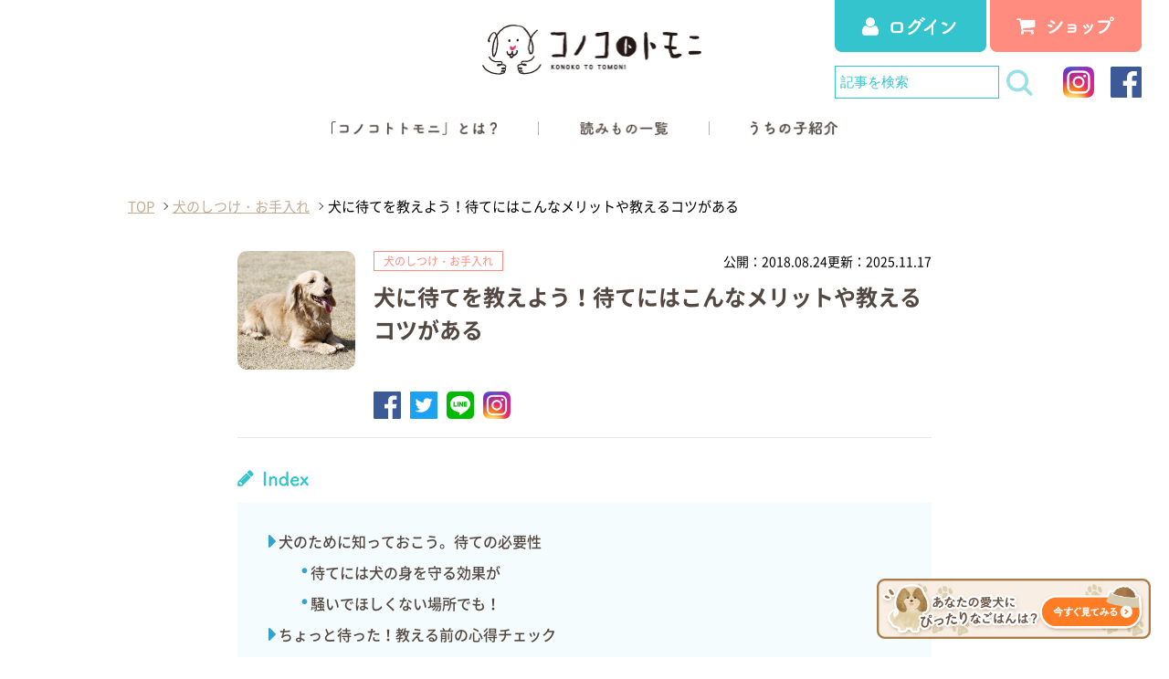

--- FILE ---
content_type: text/html; charset=UTF-8
request_url: https://konokototomoni.com/category-training/training-dog-wait/
body_size: 25772
content:
<!DOCTYPE html>
<html dir="ltr" lang="ja">
<head prefix="og: http://ogp.me/ns# fb: http://ogp.me/ns/fb# website: http://ogp.me/ns/website#">
    <meta charset="utf-8">
    <link rel="shortcut icon" href="https://konokototomoni.com/wordpress/wp-content/themes/omoya_konokototomoni/images/favicon.ico">
    <meta name="viewport" content="width=device-width,initial-scale=1.0,maximum-scale=1">
    <link rel="apple-touch-icon-precomposed" href="https://konokototomoni.com/wordpress/wp-content/themes/omoya_konokototomoni/images/apple-touch-icon-precomposed.png" />
    <link href="https://use.fontawesome.com/releases/v5.0.6/css/all.css" rel="stylesheet">
    <meta property='og:locale' content='ja_JP'>
    <meta property='fb:app_id' content=''>
    <meta property='og:site_name' content='コノコトトモニ'>
	<meta property="og:title" content="犬に待てを教えよう！待てにはこんなメリットや教えるコツがある">
<meta property="og:description" content="犬に餌やおやつをあげる前に、「待て」ということがありますね。この待てができるようになることは犬にとってもメリットがあるのです。また、待てを教えるためには何かコツなどはあるのでしょうか。 犬に待てを教え">
<meta property="og:url" content="https://konokototomoni.com/category-training/training-dog-wait/">
<meta property="og:type" content="article">
<meta property="article:publisher" content="https://www.facebook.com/%E3%82%B3%E3%83%8E%E3%82%B3%E3%83%88%E3%83%88%E3%83%A2%E3%83%8B-182213049254735/">
<meta property="og:image" content="https://konokototomoni.com/wordpress/wp-content/uploads/2018/04/MG_4084.jpg">
    <meta name="twitter:card" content="summary_large_image">
    <meta name="twitter:site" content="">
	<title>犬に待てを教えよう！待てにはこんなメリットや教えるコツがある</title>

<!-- All in One SEO Pack 3.1.1 by Michael Torbert of Semper Fi Web Design[1522,1575] -->
<meta name="description"  content="犬が待てを覚える最適な教え方・しつけ方のコツを詳しくご紹介しています。" />
<meta name="robots" content="noindex,follow" />

<link rel="canonical" href="https://konokototomoni.com/category-training/training-dog-wait/" />
<!-- All in One SEO Pack -->
<link rel='dns-prefetch' href='//s.w.org' />
<link rel="alternate" type="application/rss+xml" title="コノコトトモニ &raquo; 犬に待てを教えよう！待てにはこんなメリットや教えるコツがある のコメントのフィード" href="https://konokototomoni.com/category-training/training-dog-wait/feed/" />
		<script type="text/javascript">
			window._wpemojiSettings = {"baseUrl":"https:\/\/s.w.org\/images\/core\/emoji\/13.0.1\/72x72\/","ext":".png","svgUrl":"https:\/\/s.w.org\/images\/core\/emoji\/13.0.1\/svg\/","svgExt":".svg","source":{"concatemoji":"https:\/\/konokototomoni.com\/wordpress\/wp-includes\/js\/wp-emoji-release.min.js?ver=5.6"}};
			!function(e,a,t){var r,n,o,i,p=a.createElement("canvas"),s=p.getContext&&p.getContext("2d");function c(e,t){var a=String.fromCharCode;s.clearRect(0,0,p.width,p.height),s.fillText(a.apply(this,e),0,0);var r=p.toDataURL();return s.clearRect(0,0,p.width,p.height),s.fillText(a.apply(this,t),0,0),r===p.toDataURL()}function l(e){if(!s||!s.fillText)return!1;switch(s.textBaseline="top",s.font="600 32px Arial",e){case"flag":return!c([127987,65039,8205,9895,65039],[127987,65039,8203,9895,65039])&&(!c([55356,56826,55356,56819],[55356,56826,8203,55356,56819])&&!c([55356,57332,56128,56423,56128,56418,56128,56421,56128,56430,56128,56423,56128,56447],[55356,57332,8203,56128,56423,8203,56128,56418,8203,56128,56421,8203,56128,56430,8203,56128,56423,8203,56128,56447]));case"emoji":return!c([55357,56424,8205,55356,57212],[55357,56424,8203,55356,57212])}return!1}function d(e){var t=a.createElement("script");t.src=e,t.defer=t.type="text/javascript",a.getElementsByTagName("head")[0].appendChild(t)}for(i=Array("flag","emoji"),t.supports={everything:!0,everythingExceptFlag:!0},o=0;o<i.length;o++)t.supports[i[o]]=l(i[o]),t.supports.everything=t.supports.everything&&t.supports[i[o]],"flag"!==i[o]&&(t.supports.everythingExceptFlag=t.supports.everythingExceptFlag&&t.supports[i[o]]);t.supports.everythingExceptFlag=t.supports.everythingExceptFlag&&!t.supports.flag,t.DOMReady=!1,t.readyCallback=function(){t.DOMReady=!0},t.supports.everything||(n=function(){t.readyCallback()},a.addEventListener?(a.addEventListener("DOMContentLoaded",n,!1),e.addEventListener("load",n,!1)):(e.attachEvent("onload",n),a.attachEvent("onreadystatechange",function(){"complete"===a.readyState&&t.readyCallback()})),(r=t.source||{}).concatemoji?d(r.concatemoji):r.wpemoji&&r.twemoji&&(d(r.twemoji),d(r.wpemoji)))}(window,document,window._wpemojiSettings);
		</script>
		<style type="text/css">
img.wp-smiley,
img.emoji {
	display: inline !important;
	border: none !important;
	box-shadow: none !important;
	height: 1em !important;
	width: 1em !important;
	margin: 0 .07em !important;
	vertical-align: -0.1em !important;
	background: none !important;
	padding: 0 !important;
}
</style>
	<link rel='stylesheet' id='usrStyle-css'  href='https://konokototomoni.com/wordpress/wp-content/plugins/universal-star-rating/css/style.css?ver=5.6' type='text/css' media='all' />
<link rel='stylesheet' id='sbi_styles-css'  href='https://konokototomoni.com/wordpress/wp-content/plugins/instagram-feed/css/sbi-styles.min.css?ver=6.8.0' type='text/css' media='all' />
<link rel='stylesheet' id='wp-block-library-css'  href='https://konokototomoni.com/wordpress/wp-includes/css/dist/block-library/style.min.css?ver=5.6' type='text/css' media='all' />
<link rel='stylesheet' id='biz-cal-style-css'  href='https://konokototomoni.com/wordpress/wp-content/plugins/biz-calendar/biz-cal.css?ver=2.2.0' type='text/css' media='all' />
<link rel='stylesheet' id='contact-form-7-css'  href='https://konokototomoni.com/wordpress/wp-content/plugins/contact-form-7/includes/css/styles.css?ver=5.1.7' type='text/css' media='all' />
<link rel='stylesheet' id='wordpress-popular-posts-css-css'  href='https://konokototomoni.com/wordpress/wp-content/plugins/wordpress-popular-posts/public/css/wpp.css?ver=4.0.13' type='text/css' media='all' />
<script type='text/javascript' src='https://konokototomoni.com/wordpress/wp-includes/js/jquery/jquery.min.js?ver=3.5.1' id='jquery-core-js'></script>
<script type='text/javascript' src='https://konokototomoni.com/wordpress/wp-includes/js/jquery/jquery-migrate.min.js?ver=3.3.2' id='jquery-migrate-js'></script>
<script type='text/javascript' id='biz-cal-script-js-extra'>
/* <![CDATA[ */
var bizcalOptions = {"holiday_title":"<small>\u304a\u96fb\u8a71\u3067\u306e\u53d7\u4ed8\u30fb\u767a\u9001\u306f\u304a\u4f11\u307f\u3068\u306a\u308a\u307e\u3059\u3002<\/small><span class=\"Cl_block\"><span class=\"boxholiday blue\"><\/span><small>\u767a\u9001\u306f\u304a\u4f11\u307f\u3068\u306a\u308a\u307e\u3059\u3002<\/small><\/span>","sun":"on","holiday":"on","temp_holidays":"2024-01-01\r\n2024-01-02\r\n2024-01-03\r\n2024-01-08\r\n2024-02-11\r\n2024-02-23\r\n2024-03-20\r\n2024-04-29\r\n2024-05-03\r\n2024-05-04\r\n2024-05-05\r\n2024-05-06\r\n2024-07-15\r\n2024-08-11\r\n2024-08-12\r\n2024-08-14\r\n2024-08-15\r\n2024-09-16\r\n2024-09-23\r\n2024-10-14\r\n2024-11-03\r\n2024-11-23\r\n2024-12-28\r\n2024-12-31\r\n2025-01-01\r\n2025-01-02\r\n2025-01-03\r\n2025-01-13\r\n2025-02-11\r\n2025-02-24\r\n2025-03-20\r\n2025-04-29\r\n2025-05-03\r\n2025-05-05\r\n2025-05-06\r\n2025-07-21\r\n2025-08-11\r\n2025-08-13\r\n2025-08-14\r\n2025-09-15\r\n2025-09-23\r\n2025-10-13\r\n2025-11-03\r\n2025-11-24\r\n2025-12-29\r\n2025-12-30\r\n2025-12-31\r\n2026-01-01\r\n2026-01-02\r\n2026-01-03\r\n2026-01-12\r\n2026-02-11\r\n2026-02-23\r\n2026-03-20\r\n2026-04-29\r\n2026-05-04\r\n2026-05-05\r\n2026-05-06\r\n2026-07-20\r\n2026-08-11\r\n2026-08-13\r\n2026-08-14\r\n2026-09-21\r\n2026-09-22\r\n2026-09-23\r\n2026-10-12\r\n2026-11-03\r\n2026-11-23\r\n2026-12-29\r\n2026-12-30\r\n2026-12-29\r\n2026-12-31\r\n\r\n\r\n","temp_weekdays":"","eventday_title":"","eventday_url":"","eventdays":"2024-07-05\r\n2024-08-13\r\n2024-11-15\r\n2024-12-30\r\n2025-01-04\r\n2025-10-03\r\n2025-11-14\r\n2026-06-26\r\n2026-11-13\r\n","month_limit":"\u6307\u5b9a","nextmonthlimit":"2","prevmonthlimit":"0","plugindir":"https:\/\/konokototomoni.com\/wordpress\/wp-content\/plugins\/biz-calendar\/","national_holiday":""};
/* ]]> */
</script>
<script type='text/javascript' src='https://konokototomoni.com/wordpress/wp-content/plugins/biz-calendar/calendar.js?ver=2.2.0' id='biz-cal-script-js'></script>
<script type='text/javascript' id='wpp-js-js-extra'>
/* <![CDATA[ */
var wpp_params = {"sampling_active":"","sampling_rate":"100","ajax_url":"https:\/\/konokototomoni.com\/wordpress\/wp-admin\/admin-ajax.php","action":"update_views_ajax","ID":"409","token":"e126e3821f"};
/* ]]> */
</script>
<script type='text/javascript' src='https://konokototomoni.com/wordpress/wp-content/plugins/wordpress-popular-posts/public/js/wpp.js?ver=4.0.13' id='wpp-js-js'></script>
<link rel="https://api.w.org/" href="https://konokototomoni.com/wp-json/" /><link rel="alternate" type="application/json" href="https://konokototomoni.com/wp-json/wp/v2/posts/409" /><link rel="EditURI" type="application/rsd+xml" title="RSD" href="https://konokototomoni.com/wordpress/xmlrpc.php?rsd" />
<link rel="wlwmanifest" type="application/wlwmanifest+xml" href="https://konokototomoni.com/wordpress/wp-includes/wlwmanifest.xml" /> 
<meta name="generator" content="WordPress 5.6" />
<link rel='shortlink' href='https://konokototomoni.com/?p=409' />
<link rel="alternate" type="application/json+oembed" href="https://konokototomoni.com/wp-json/oembed/1.0/embed?url=https%3A%2F%2Fkonokototomoni.com%2Fcategory-training%2Ftraining-dog-wait%2F" />
<link rel="alternate" type="text/xml+oembed" href="https://konokototomoni.com/wp-json/oembed/1.0/embed?url=https%3A%2F%2Fkonokototomoni.com%2Fcategory-training%2Ftraining-dog-wait%2F&#038;format=xml" />
<meta name="robots" content="noindex, nofollow" />
		<style type="text/css" id="wp-custom-css">
			table, td, th{
    border: 1px solid black;
}

img.usr {
float: right;
}

dl.chara {
padding: 0 30px;
margin-bottom: 80px;
}

dl.chara dt {
font-size: 22px;
background-color: #eee;
margin-bottom: 20px;
padding: 5px 10px;
}

dl.chara dd {
font-size: 17px;
margin-bottom: 20px;
}

table#statistics {
margin-bottom: 50px;
}

table#statistics, table#statistics td,  table#statistics th {
border: none !important;
font-size: 17px;
}

table#statistics td {
width: 50%;
vertical-align: top;
padding: 30px;
}

table#statistics tr.blue {
background-color: #f4feff;
}

@media screen and (min-width: 768px) {
.pc_none {
display: none;
}
}

@media screen and (max-width: 767px) {
table#statistics td {
width: 10%;
vertical-align: top;
padding: 10px;
}
img.usr {
width:110px!important;
position:absolute;
right:0;
}
dl.chara {
padding: 0;
margin-bottom: 80px;
}
dl.chara dd {
font-size: 17px;
margin-bottom: 20px;
  display: flex;
  align-items: center;
position:relative;
}
}
.sbi_btn_text {
    color: #fff!important;
}
.sbi_follow_btn a span {
    color: #fff!important;
}

#sb_instagram .sbi_follow_btn svg {
    position: relative;
    display: inline-block;
    width: 16px;
    height: 16px;
    background: -webkit-linear-gradient(135deg, #427eff 0%, #f13f79 70%) no-repeat;
    background: linear-gradient(135deg, #427eff 0%, #f13f79 70%) no-repeat;
    overflow: hidden;
    border-radius: 4px;
}

.sbi_header_text .sbi_bio::before {
	content: "＼あなた様と同じ目線でわんちゃんの生活をサポートしたい／\Aコノコトトモニ公式Instagramでは、専門家監修のアレンジレシピやお役立ち情報を配信中！";
	white-space: pre-wrap;
}
#sb_instagram img {
    display: block!important;
}


/* お客様の声 商品名 縦並び*/
@media screen and (max-width: 768px){
	
	.content_mass_ttl{
	    display: flex;
    	flex-direction: column;
	}
	
	.content_mass_ttl_head{
		margin-right:0;
		font-size:1.8rem;
		margin-bottom:25px;
	}
	
}


/* ドックフード一覧FAQ */
.accordion-001 {
    width: 100%;
    background-color: #ebf7f9;
    margin: 0 auto 20px;
}

.accordion-001:not([open]) {
    margin-bottom: 20px;
}

.accordion-001 summary {
    display: flex;
    justify-content: left;
    align-items: center;
    position: relative;
    padding: 30px 15px 30px 60px;
    background-image: url("data:image/svg+xml,%3Csvg%20xmlns%3D%22http%3A%2F%2Fwww.w3.org%2F2000%2Fsvg%22%20viewBox%3D%220%200%2028%2028%22%3E%3Ccircle%20cx%3D%2214%22%20cy%3D%2214%22%20r%3D%2214%22%20style%3D%22fill%3A%23ffffff%3B%22%2F%3E%3C%2Fsvg%3E");
    background-size: cover;
    background-position: left 20px center;
    background-size: 30px;
    background-repeat: no-repeat;
    background-color: #38b9c1;
    color: #fff;
    font-size: 20px;
    cursor: pointer;
	border-radius: 10px;
}

.accordion-001 summary::-webkit-details-marker {
    display: none;
}

.accordion-001 summary::before {
    transform: translateX(-320%) translateY(0%) rotate(-45deg);
    width: 8px;
    height: 8px;
    border-bottom: 2px solid #38b9c1;
    border-right: 2px solid #38b9c1;
    content: '';
    transition: transform .3s;
}

.accordion-001[open] summary::before {
    transform: translateX(-303%) translateY(-10%) rotate(45deg);
}

.accordion-001 p {
    transform: translateY(-10px);
    opacity: 0;
    margin: 0;
    padding: 1em 2em 2em 2em;
    color: #3b3939;
    transition: transform .5s, opacity .5s;
}

.accordion-001[open] p {
    transform: none;
    opacity: 1;
    font-size: 15px;
    color:#595757;
}
.accordion-001[open] p span {
    font-size: 12px;
    color: #595757;
    line-height: 2em;
    display: inline-block;
}
.no-additives {
display: block;
padding-left: 1.5em;
position: relative;
text-indent: -0.1em;
white-space: normal;
line-height: 1.4em !important;
margin-left: 0.5em;
margin-top: 0.3em;
}
.no-additives::before {
content: "*：";
position: absolute;
left: 0;
}
@media screen and (max-width: 767px) {
.accordion-001 summary {
    font-size: 16px;
}
.accordion-001[open] p {
    font-size: 13px;
}
.accordion-001[open] p span {
    font-size: 10px;
    color: #595757;
    line-height: 1.5em;
    display: inline-block;	
}
}
/************************************
** フローティングバナー共通
************************************/
.floating-bnr {
  position: fixed;
  z-index: 9999;
}

/************************************
** PC表示（画面幅768px以上）では右下に固定表示
************************************/
@media screen and (min-width: 768px) {
  .floating-bnr {
    right: 20px;
    bottom: 20px;
    opacity: 1;
    pointer-events: auto;
  }

  .floating-bnr img {
    width: 300px;
    height: auto;
  }
}

/************************************
** スマホ表示（画面幅767px以下）では
** 上部固定、スクロールでふわっと表示
************************************/
@media screen and (max-width: 767px) {
  .floating-bnr {
    top: 0;
    left: 0;
    right: 0;
    width: 100%;
    text-align: center;
    background-color: #fff;

    /* 初期は非表示 */
    opacity: 0;
    pointer-events: none;
    transition: opacity 0.4s ease;
  }

  .floating-bnr img {
    max-width: 100%;
    height: auto;
  }

  /* スクロール60px超で表示 */
  .floating-bnr.is-visible {
    opacity: 1;
    pointer-events: auto;
  }
}


/* 更新日公開日 */
.mod-postHeader__time {
  font-size: 14px;
  color: #666;
  display: flex;
  gap: 1em;
}

/* スタッフ一覧の親ul */
.mod-staffList01 {
  list-style: none;
  padding: 0;
  margin: 0;
}

/* 各スタッフのli */
.mod-staffList01__item {
  display: block;              /* 縦に積み重ね */
  margin-bottom: 24px;         /* 下に余白 */
	width: 100%!important;
	padding: 20px!important;
	background-color: #fffbf2;
}

/* li内のリンク（写真とテキストの横並び親要素） */
.mod-staffList01__item div.wrap {
  display: flex;               /* 写真とテキストを横並び */
  align-items: flex-start;     /* 上揃え */
  gap: 16px;                   /* 写真とテキストの間隔 */
  text-decoration: none;
  color: inherit;
}

/* 写真部分 */
.mod-staffList01__pic img {
  width: 96px;
  height: 96px;
  border-radius: 50%;          /* 丸く */
  object-fit: cover;
}
.mod-staffList01__pic {
    width: 20%!important;
}

/* テキスト部分全体 */
.mod-staffList01__body {
  display: flex;
  flex-direction: column;      /* role→name→紹介文 縦に */
  justify-content: flex-start;
}

/* 役職 */
.mod-staffList01__role {
  font-weight: 600;
  font-size: 0.9rem;
  color: #666;
  margin: 0 0 4px 0;
}

/* 名前 */
.mod-staffList01__name {
  margin: 0 0 8px 0;
  font-size: 1.2rem;
}

/* 紹介文 */
.mod-staffList01__description {
  margin: 0;
  font-size: 1rem;
  line-height: 1.4;
  color: #333;
  white-space: pre-wrap;      /* 改行をそのまま反映 */
}
.mod-staffList01__body {
    width: 80%!important;
}
.mod-staffList01__description p {
  margin-top: 0;
  margin-bottom: 0.4em; /* 好みで調整 */
  line-height: 1.3; /* 行間を詰める */
}

.mod-staffList01__description strong,
.mod-staffList01__description span {
  font-weight: normal;
}

.mod-staffList01__description br {
  line-height: 0; /* brタグの余白を抑える */
  display: none; /* もし不要なら消す */
}
@media screen and (max-width: 767px) {
    .mod-staffList01__pic {
        width: 50%!important;
    }
	.mod-staffList01__body {
    width: 100% !important;
}
	.mod-staffList01__description {
    font-size: 13px;
}
.mod-staffList01__item div.wrap {
    display: flex;
    align-items: flex-start;
    gap: 16px;
    text-decoration: none;
    color: inherit;
    flex-direction: column;
    justify-content: center;
    align-items: center;
}
}

.mod-staffList03 {
    display: -webkit-box;
    display: -ms-flexbox;
    display: flex;
    -ms-flex-wrap: wrap;
    flex-wrap: wrap;
    margin: 0 -10px 65px;
}

.mod-staffList03__item {
    width: 25%;
    padding: 0 10px 30px;
    -webkit-box-sizing: border-box;
    box-sizing: border-box;
}

.mod-staffList03 .wrap {
    display: -webkit-box;
    display: -ms-flexbox;
    display: flex;
    -webkit-box-align: center;
    -ms-flex-align: center;
    align-items: center;
}

.mod-staffList03__pic {
    position: relative;
    width: 40%;
    overflow: hidden;
    border-radius: 50%;
    display: block;
    padding-top: 40%;
}
.mod-staffList03__pic:before {
display: block;
padding-top: 100%;
}

.mod-staffList03__body {
    width: 60%;
    padding: 0 0 0 10px;
    -webkit-box-sizing: border-box;
    box-sizing: border-box;
}

.mod-staffList03__role {
    font-size: 15px;
    color: #C2AD94;
}

.mod-staffList03__name {
    font-size: 18px;
    font-weight: 500;
}

@media screen and (max-width: 767px) {
    .mod-staffList03 {
        margin:0;
    }

    .mod-staffList03__item {
        width: 50%;
        padding: 0 10px 20px;
    }

    .mod-staffList03 .wrap {
        -ms-flex-direction: column;
        -webkit-box-orient: vertical;
        -webkit-box-direction: normal;
        flex-direction: column;
    }

    .mod-staffList03__pic {
        width: 85%;
        margin: 0 0 10px;
			display: block;
    padding-top: 85%;
    }

    .mod-staffList03__body {
        width: 100%;
        padding: 0;
    }

    .mod-staffList03__role {
        font-size: 11px;
        text-align: center;
    }

    .mod-staffList03__name {
        font-size: 13px;
        text-align: center;
    }
}
/************************************
** プルダウンメニュー
************************************/
/* 親 li を基準に配置 */
.headA-pc__nav__list li.has-submenu {
  position: relative;
}
/* サブメニュー初期状態：非表示 */
.headA-pc__nav__list .submenu {
position: absolute;
top: 100%;            /* 親リンクの真下 */
left: 0;
background: #F6F4E0;
min-width: 180px;
z-index: 1000;
opacity: 0;           /* 透明 */
visibility: hidden;   /* 非表示 */
transform: translateY(-10px);
transition: all 0.3s ease;
margin-top: -25px;
padding: 8px 0;
}
/* サブメニューのリンク縦並び */
.headA-pc__nav__list .submenu a {
  display: block;
  padding: 2px 16px;
  color: #534741;
  text-decoration: none;
  white-space: nowrap;
	font-size: 13px;
}
.headA-pc__nav__list .submenu a:hover {
/*background:#4f3213;*/
color: #68C3CC;
}
/* hover でサブメニューを表示 */
.headA-pc__nav__list li.has-submenu:hover > .submenu {
  opacity: 1;
  visibility: visible;
  transform: translateY(0); /* 元の位置 */
}
/* PC hover用はそのまま残す */
@media (min-width: 768px) {
  .submenu-toggle {
    display: none; /* PCでは非表示 */
  }
  .headA-pc__nav__list li.has-submenu:hover > .submenu {
    display: block;
  }
}

/* ===============================
  アコーディオンメニュー（スマホ用）
=================================*/

/* 全体のリストスタイルをリセット */
.headA-pc__nav__list,
.headA-pc__nav__list li {
  list-style: none;
  margin: 0;
  padding: 0;
}

/* アコーディオンのタップ対象 */
.accordion-toggle {
cursor: pointer;
display: flex;
justify-content: space-between; /* 画像と矢印を左右に */
align-items: center;
padding: 0 0 5px;
user-select: none; /* テキスト選択防止 */
}

/* 矢印 */
.arrow {
display: inline-block;
margin-left: 10px;
transition: transform 0.3s ease; /* 回転アニメーション */
font-size: 12px; /* 矢印サイズ調整 */
}

/* 開いているとき矢印を回転 */
.accordion.open .arrow {
transform: rotate(180deg);
}

/* サブメニュー */
.submenu_sp {
display: none;      /* 初期は非表示 */
padding-left: 15px; /* インデント */
transition: max-height 0.3s ease;
background: #F6F4E0;
padding-bottom: 10px;
}

/* サブメニューのリンク */
.submenu_sp a {
display: block!important;      /* 縦並び */
padding: 8px 0 0!important;      /* 上下余白 */
text-decoration: none;
color: #000;         /* 文字色 */
font-size: 14px;
max-width: 100%!important; 
}

/* ホバー時 */
.submenu_sp a:hover {
color: #68C3CC;
}

/* アコーディオン開閉時 */
.accordion.open .submenu_sp {
display: block;
}

/* 画像が大きすぎる場合の調整 */
.accordion-toggle img {
max-height: 15px; /* 必要に応じて調整 */
height: auto;
width: auto;
}		</style>
		
	<meta name="google-site-verification" content="wATs0m9Hi_CyV4cK0ZrZ6tawTlET8hzrseU3nSFpsGE" />

<!-- Google Tag Manager -->
<script>(function(w,d,s,l,i){w[l]=w[l]||[];w[l].push({'gtm.start':
new Date().getTime(),event:'gtm.js'});var f=d.getElementsByTagName(s)[0],
j=d.createElement(s),dl=l!='dataLayer'?'&l='+l:'';j.async=true;j.src=
'https://www.googletagmanager.com/gtm.js?id='+i+dl;f.parentNode.insertBefore(j,f);
})(window,document,'script','dataLayer','GTM-TG7P3SP');</script>
<!-- End Google Tag Manager -->

<meta name="msvalidate.01" content="BA040BE68EBF35485BE5C75DCC3676CF" />
	<link rel="stylesheet" href="https://konokototomoni.com/wordpress/wp-content/themes/omoya_konokototomoni/css/style.min.css">
	<link rel="stylesheet" href="https://konokototomoni.com/wordpress/wp-content/themes/omoya_konokototomoni/css/style_add.css">
		<link rel="stylesheet" href="https://konokototomoni.com/wordpress/wp-content/themes/omoya_konokototomoni/css/addstyle.css?200420">
</head>
<body id="top">

<!-- Google Tag Manager (noscript) -->
<noscript><iframe src="https://www.googletagmanager.com/ns.html?id=GTM-TG7P3SP"
height="0" width="0" style="display:none;visibility:hidden"></iframe></noscript>
<!-- End Google Tag Manager (noscript) -->

<!-- ヘッダー -->
<header class="headA-pc pc-only">
	<div class="headA-pc__container wrapper-1300">
		<div class="headA-pc__head">
						<div class="headA-pc__logo"><a href="https://konokototomoni.com"><img src="https://konokototomoni.com/wordpress/wp-content/themes/omoya_konokototomoni/images/_common/logo_header.png" alt="コノコトトモニ"></a></div>
			
			<div class="headA-pc__content">
				<ul class="headA-pc__content__list">
					<li><a href="https://shop.konokototomoni.com/shop/customers/sign_in">
						<img src="https://konokototomoni.com/wordpress/wp-content/themes/omoya_konokototomoni/images/_common/btn_login.png" alt="ログイン" class="display-pc">
						<img src="https://konokototomoni.com/wordpress/wp-content/themes/omoya_konokototomoni/images/_common/btn_login_sp.png" alt="ログイン" class="display-sp">
						</a></li>
					<li><a href="https://konokototomoni.com/shop/">
						<img src="https://konokototomoni.com/wordpress/wp-content/themes/omoya_konokototomoni/images/_common/btn_shop.png" alt="ショップ" class="display-pc">
						<img src="https://konokototomoni.com/wordpress/wp-content/themes/omoya_konokototomoni/images/_common/btn_shop_sp.png" alt="ショップ" class="display-sp">
						</a></li>
					<li class="headA-sp__content__item -toggle js-head-nav-toggle display-sp" id="nav-drawer">


							<input type="checkbox"  id="nav-input">
							<label for="nav-input" id="nav-open">
								<span></span>
								<span></span>
								<span></span>
							</label>
						 <label class="nav-unshown" id="nav-close" for="nav-input"></label>
							<div class="headA-pc__content__info_sp" id="nav-content">
								<div class="nav-content-wrapper">
									<div class="headA-pc__content__search">
									<form action="https://konokototomoni.com">
										<input type="text" name="s" placeholder="記事を検索">
										<input type="submit" value="">
									</form>
									</div>
									<ul class="headA-pc__nav__list">
									<li><a href="https://konokototomoni.com/about/"><img src="https://konokototomoni.com/wordpress/wp-content/themes/omoya_konokototomoni/images/_common/txt_konokoto_off.png" alt="「コノコトトモニ」とは？"></a></li>
									<li><a><img src="https://konokototomoni.com/wordpress/wp-content/themes/omoya_konokototomoni/images/_common/txt_read_off.png" alt="読みもの一覧"></a>
										<ul>
											<li><a href="https://konokototomoni.com/category-food/"><img src="https://konokototomoni.com/wordpress/wp-content/themes/omoya_konokototomoni/images/_common/txt_cat01_off.jpg" alt="犬の食事・ドッグフード"></a></li>
											<li><a href="https://konokototomoni.com/category-health/"><img src="https://konokototomoni.com/wordpress/wp-content/themes/omoya_konokototomoni/images/_common/txt_cat02_off.jpg" alt="犬の健康・ケガ・病気"></a></li>
											<li><a href="https://konokototomoni.com/category-training/"><img src="https://konokototomoni.com/wordpress/wp-content/themes/omoya_konokototomoni/images/_common/txt_cat03_off.jpg" alt="犬のしつけ・お手入れ"></a></li>
											<li><a href="https://konokototomoni.com/category-accessories/"><img src="https://konokototomoni.com/wordpress/wp-content/themes/omoya_konokototomoni/images/_common/txt_cat04_off.jpg" alt="犬のおもちゃ・アクセサリー"></a></li>
											<li><a href="https://konokototomoni.com/category-walk/"><img src="https://konokototomoni.com/wordpress/wp-content/themes/omoya_konokototomoni/images/_common/txt_cat05_off.jpg" alt="犬の散歩・おでかけ"></a></li>
											<li><a href="https://konokototomoni.com/category-kind/"><img src="https://konokototomoni.com/wordpress/wp-content/themes/omoya_konokototomoni/images/_common/txt_cat06_off.jpg" alt="犬の種類・品種"></a></li>
											<li><a href="https://konokototomoni.com/category-dogbreed/"><img src="https://konokototomoni.com/wordpress/wp-content/themes/omoya_konokototomoni/images/_common/txt_cat07_off.jpg" alt="犬種の特徴"></a></li>
											<li><a href="https://konokototomoni.com/category-drr/"><img src="https://konokototomoni.com/wordpress/wp-content/themes/omoya_konokototomoni/images/_common/txt_cat08_off.jpg" alt="犬と防災"></a></li>
										</ul>
									</li>
									<li><a href="https://konokototomoni.com/dogs/"><img src="https://konokototomoni.com/wordpress/wp-content/themes/omoya_konokototomoni/images/_common/txt_uchinoko_off.png" alt="うちの子紹介"></a></li>
								</ul>
								<ul class="headA-pc__content__sns">
									<li class="pic_share"><img src="https://konokototomoni.com/wordpress/wp-content/themes/omoya_konokototomoni/images/_common/nav_sns.png" alt="Let's share"></li>
									<li><a href="https://www.instagram.com/konokototomoni/"><img src="https://konokototomoni.com/wordpress/wp-content/themes/omoya_konokototomoni/images/_common/ico_instagram.png" alt="インスタグラム"></a></li>
									<li><a href="https://www.facebook.com/%E3%82%B3%E3%83%8E%E3%82%B3%E3%83%88%E3%83%88%E3%83%A2%E3%83%8B-182213049254735/" target="_blank"><img src="https://konokototomoni.com/wordpress/wp-content/themes/omoya_konokototomoni/images/_common/ico_facebook.png" alt="フェイスブック"></a></li>
								</ul>
								</div>
						</div>

					</li>
				</ul>
				<div class="headA-pc__content__info">
					<div class="headA-pc__content__search">
						<form action="https://konokototomoni.com">
							<input type="text" name="s" placeholder="記事を検索">
							<input type="submit" value="">
						</form>
					</div>
					<ul class="headA-pc__content__sns">

                        <li><a href="https://www.instagram.com/konokototomoni/"><img src="https://konokototomoni.com/wordpress/wp-content/themes/omoya_konokototomoni/images/_common/ico_instagram.png" alt="インスタグラム"></a></li>
                        <li><a href="https://www.facebook.com/%E3%82%B3%E3%83%8E%E3%82%B3%E3%83%88%E3%83%88%E3%83%A2%E3%83%8B-182213049254735/" target="_blank"><img src="https://konokototomoni.com/wordpress/wp-content/themes/omoya_konokototomoni/images/_common/ico_facebook.png" alt="フェイスブック"></a></li>

					</ul>

				</div>
			</div>
		</div>
		<nav class="headA-pc__nav">
			<ul class="headA-pc__nav__list js-dropdownPC">
				<li><a href="https://konokototomoni.com/about/"><img src="https://konokototomoni.com/wordpress/wp-content/themes/omoya_konokototomoni/images/_common/txt_konokoto_off.png" alt="「コノコトトモニ」とは？"></a></li>
				<li>
					<a><img src="https://konokototomoni.com/wordpress/wp-content/themes/omoya_konokototomoni/images/_common/txt_read_off.png" alt="読みもの一覧"></a>
					<ul>
						<li><a href="https://konokototomoni.com/category-food/"><img src="https://konokototomoni.com/wordpress/wp-content/themes/omoya_konokototomoni/images/_common/txt_cat01_off.jpg" alt="犬の食事・ドッグフード"></a></li>
						<li><a href="https://konokototomoni.com/category-health/"><img src="https://konokototomoni.com/wordpress/wp-content/themes/omoya_konokototomoni/images/_common/txt_cat02_off.jpg" alt="犬の健康・ケガ・病気"></a></li>
						<li><a href="https://konokototomoni.com/category-training/"><img src="https://konokototomoni.com/wordpress/wp-content/themes/omoya_konokototomoni/images/_common/txt_cat03_off.jpg" alt="犬のしつけ・お手入れ"></a></li>
						<li><a href="https://konokototomoni.com/category-accessories/"><img src="https://konokototomoni.com/wordpress/wp-content/themes/omoya_konokototomoni/images/_common/txt_cat04_off.jpg" alt="犬のおもちゃ・アクセサリー"></a></li>
						<li><a href="https://konokototomoni.com/category-walk/"><img src="https://konokototomoni.com/wordpress/wp-content/themes/omoya_konokototomoni/images/_common/txt_cat05_off.jpg" alt="犬の散歩・おでかけ"></a></li>
						<li><a href="https://konokototomoni.com/category-kind/"><img src="https://konokototomoni.com/wordpress/wp-content/themes/omoya_konokototomoni/images/_common/txt_cat06_off.jpg" alt="犬の種類・品種"></a></li>
						<li><a href="https://konokototomoni.com/category-dogbreed/"><img src="https://konokototomoni.com/wordpress/wp-content/themes/omoya_konokototomoni/images/_common/txt_cat07_off.jpg" alt="犬種の特徴"></a></li>
						<li><a href="https://konokototomoni.com/category-drr/"><img src="https://konokototomoni.com/wordpress/wp-content/themes/omoya_konokototomoni/images/_common/txt_cat08_off.jpg" alt="犬と防災"></a></li>
					</ul>
				</li>
				<li><a href="https://konokototomoni.com/dogs/"><img src="https://konokototomoni.com/wordpress/wp-content/themes/omoya_konokototomoni/images/_common/txt_uchinoko_off.png" alt="うちの子紹介"></a></li>
			</ul>
		</nav>
	</div>
</header>
    <!-- パンくずリスト -->
    <div id="breadcrumb" class="breadcrumb breadcrumb-categor" itemscope itemtype="https://schema.org/BreadcrumbList"><ol class="mod-breadcrumb wrapper-1000"><li class="breadcrumb-home" itemscope itemtype="https://schema.org/ListItem" itemprop="itemListElement" ><a href="https://konokototomoni.com" itemprop="item"><span itemprop="name">TOP</span><meta itemprop="position" content="1" /></a></li><li class="breadcrumb-item" itemscope itemtype="https://schema.org/ListItem" itemprop="itemListElement"><a href="https://konokototomoni.com/category/category-training/" itemprop="item"><span itemprop="name">犬のしつけ・お手入れ</span><meta itemprop="position" content="2" /></a></li><li class="breadcrumb-item" itemscope itemtype="https://schema.org/ListItem" itemprop="itemListElement"><span itemprop="name">犬に待てを教えよう！待てにはこんなメリットや教えるコツがある</span><meta itemprop="position" content="3" /></li></ol></div><main class="page-productSingle">


<style type='text/css'>
iframe.wp-embedded-content {width: 100%;}
</style>

    <!-- 記事ヘッダー -->
    <header class="mod-postHeader wrapper-760">
        <div class="mod-postHeader__container">
            <div class="mod-postHeader__thumb">
                <div class="mod-postHeader__pic ofiTHumb">
					<!--180424サムネ切り替え追加-->
					                    <img src="https://konokototomoni.com/wordpress/wp-content/uploads/2018/04/MG_4084.jpg" alt="犬に待てを教えよう！待てにはこんなメリットや教えるコツがある" class="pc-only">
					<img src="https://konokototomoni.com/wordpress/wp-content/uploads/2018/04/MG_4084.jpg" alt="犬に待てを教えよう！待てにはこんなメリットや教えるコツがある" class="sp-only">
                </div>
            </div>
            <div class="mod-postHeader__body">
                <div class="mod-postHeader__info">
                                        <p class="mod-postHeader__cat">犬のしつけ・お手入れ</p>
                                        <div class="mod-postHeader__time">
                      <time datetime="2018-08-24">
                        公開：2018.08.24                      </time>
                                              <time datetime="2025-11-17">
                          更新：2025.11.17                        </time>
                                          </div>
                </div>
                <h1 class="mod-postHeader__ttl">犬に待てを教えよう！待てにはこんなメリットや教えるコツがある</h1>
                <div class="mod-postHeader__utility">
					<!-- popular tags -->					<ul class="mod-snsList">
	<li class="mod-snsList__item">
        <a onclick="popUp=window.open('http://www.facebook.com/sharer.php?u=https://konokototomoni.com/category-training/training-dog-wait/', 'popupwindow', 'scrollbars=yes,width=800,height=400');popUp.focus();return false" href="javascript:void(0);" rel="nofollow"><img
				src="https://konokototomoni.com/wordpress/wp-content/themes/omoya_konokototomoni/images/_common/ico_facebook.png" alt=""></a></li>
	<li class="mod-snsList__item"><a onclick="popUp=window.open('http://twitter.com/share?text=%E7%8A%AC%E3%81%AB%E5%BE%85%E3%81%A6%E3%82%92%E6%95%99%E3%81%88%E3%82%88%E3%81%86%EF%BC%81%E5%BE%85%E3%81%A6%E3%81%AB%E3%81%AF%E3%81%93%E3%82%93%E3%81%AA%E3%83%A1%E3%83%AA%E3%83%83%E3%83%88%E3%82%84%E6%95%99%E3%81%88%E3%82%8B%E3%82%B3%E3%83%84%E3%81%8C%E3%81%82%E3%82%8B&url=https://konokototomoni.com/category-training/training-dog-wait/', 'popupwindow', 'scrollbars=yes,width=800,height=400');popUp.focus();return false" href="javascript:void(0);" rel="nofollow" ><img
				src="https://konokototomoni.com/wordpress/wp-content/themes/omoya_konokototomoni/images/_common/ico_twitter.png" alt=""></a></li>
	<li class="mod-snsList__item"><a onclick="popUp=window.open('http://line.me/R/msg/text/?%E7%8A%AC%E3%81%AB%E5%BE%85%E3%81%A6%E3%82%92%E6%95%99%E3%81%88%E3%82%88%E3%81%86%EF%BC%81%E5%BE%85%E3%81%A6%E3%81%AB%E3%81%AF%E3%81%93%E3%82%93%E3%81%AA%E3%83%A1%E3%83%AA%E3%83%83%E3%83%88%E3%82%84%E6%95%99%E3%81%88%E3%82%8B%E3%82%B3%E3%83%84%E3%81%8C%E3%81%82%E3%82%8B%0D%0Ahttps://konokototomoni.com/category-training/training-dog-wait/', 'popupwindow', 'scrollbars=yes,width=800,height=400');popUp.focus();return false" href="javascript:void(0);" rel="nofollow" ><img
				src="https://konokototomoni.com/wordpress/wp-content/themes/omoya_konokototomoni/images/_common/ico_line.png" alt=""></a></li>
	<li class="mod-snsList__item"><a href="https://www.instagram.com/konokototomoni/" target="_blank"><img
				src="https://konokototomoni.com/wordpress/wp-content/themes/omoya_konokototomoni/images/_common/ico_instagram.png" alt=""></a></li>
</ul>
                </div>
            </div>
        </div>
    </header>
    <div class="postIndex wrapper-760" style="display: none;">
        <h4 class="postIndex__title"><img src="https://konokototomoni.com/wordpress/wp-content/themes/omoya_konokototomoni/images/_common/ttl_index.png" alt="Index"></h4>
        <div class="postIndex__container"><p class="postIndex__heading"><a href="#outline_1"><span class="postIndex__txt">犬のために知っておこう。待ての必要性</span></a></p><p class="postIndex__heading"><a href="#outline_1_1"><span class="postIndex__txt">待てには犬の身を守る効果が</span></a></p><p class="postIndex__heading"><a href="#outline_1_2"><span class="postIndex__txt">騒いでほしくない場所でも！</span></a></p><p class="postIndex__heading"><a href="#outline_2"><span class="postIndex__txt">ちょっと待った！教える前の心得チェック</span></a></p><p class="postIndex__heading"><a href="#outline_2_1"><span class="postIndex__txt">指示語「待て」と解除語「よし」は統一する</span></a></p><p class="postIndex__heading"><a href="#outline_2_2"><span class="postIndex__txt">できなくても焦りは禁物！</span></a></p><p class="postIndex__heading"><a href="#outline_3"><span class="postIndex__txt">待ての教え方とは？トレーニング開始！</span></a></p><p class="postIndex__heading"><a href="#outline_4"><span class="postIndex__txt">上手く待てない。そんな時チェックしよう！</span></a></p><p class="postIndex__heading"><a href="#outline_4_1"><span class="postIndex__txt">本当に犬が集中できる環境ですか？</span></a></p><p class="postIndex__heading"><a href="#outline_4_2"><span class="postIndex__txt">ご褒美はちゃんと好きなものか？</span></a></p><p class="postIndex__heading"><a href="#outline_5"><span class="postIndex__txt">子犬にはいつから待てを教えるべき？</span></a></p><p class="postIndex__heading"><a href="#outline_6"><span class="postIndex__txt">まとめ</span></a></p><script>jQuery(document).ready(function(){jQuery('.postIndex').css('display', 'block');});</script></div>
    </div>
        <section class="single-body wrapper-760">
            <div class="single-body__container">
				<p><img loading="lazy" class="alignnone size-full wp-image-425" src="https://konokototomoni.com/wordpress/wp-content/uploads/2018/04/MG_4084.jpg" alt="" width="650" height="433" srcset="https://konokototomoni.com/wordpress/wp-content/uploads/2018/04/MG_4084.jpg 650w, https://konokototomoni.com/wordpress/wp-content/uploads/2018/04/MG_4084-300x200.jpg 300w" sizes="(max-width: 650px) 100vw, 650px" /></p>
<p>犬に餌やおやつをあげる前に、「待て」ということがありますね。この待てができるようになることは犬にとってもメリットがあるのです。また、待てを教えるためには何かコツなどはあるのでしょうか。</p>
<p>犬に待てを教えたいと考えていた時に、コツなどがわかれば教えやすくなることでしょう。今回は、犬に待てを教えるメリットや教えるコツなどをご紹介していきます。</p>
<p>&nbsp;</p>
<h2 id="outline_1">犬のために知っておこう。待ての必要性</h2>
<p>犬にとって待てという言葉を覚えさせる必要性はどういったことがあるのでしょうか。</p>
<h3 id="outline_1_1">待てには犬の身を守る効果が</h3>
<p>目に入ったボールを思わず追いかけたり、見知らぬ人と通りすぎる時に飛びつくなど、犬は衝動的に行動をしてしまうことがあります。犬に待てという言葉を正しく理解させるておくと、犬の衝動的な行動を制御することができます。例えば、何かを追いかけて道路に急に飛び出して車に轢かれるなんてことを未然に防ぐことができる可能性が高くなります。犬に待てを覚えさせるということは、犬にとっても自分の身を守る効果があります。</p>
<h3 id="outline_1_2">騒いでほしくない場所でも！</h3>
<p>犬に待てという言葉を理解させると、犬の衝動的な行動を制御できるだけではなく、犬と同伴で入れるカフェや飲食店などに連れて入っても落ち着いて待っていられたり、余所の犬に対して吠えたり威嚇したり攻撃的な行動を抑えることもできます。</p>
<p>飼い主にとっても騒いで欲しくないような場所や場合なども落ち着いて過ごすことができます。</p>
<h2 id="outline_2">ちょっと待った！教える前の心得チェック</h2>
<p>待てを教える前に、教える時の心得などをチェックしていきましょう。</p>
<h3 id="outline_2_1">指示語「待て」と解除語「よし」は統一する</h3>
<p>犬に待てを教えるときには、「待て」という言葉と「よし」という言葉を統一してしつけていくことがとても重要なポイントです。犬にとって「待て」は、命令を指示する言葉となり、「よし」は命令を解除する言葉になります。待てと命令されたままでは、いつまで待てをしていたら良いのか犬は判断に困ってしまい、その命令があいまいなものになってしまいます。</p>
<p>ここで命令を解除する言葉も同時に覚えさせることで、いつまで待てば良いかを判断することができるため、命令を解除する言葉があるまで犬は待つことができるのです。</p>
<p>そして、犬がその言葉を理解しやすくするために、言葉を統一して覚えさせることです。そうすると命令する「待て」という言葉と、命令を解除する「よし」という言葉にメリハリができ、しっかり覚えることができるのです。</p>
<h3 id="outline_2_2">できなくても焦りは禁物！</h3>
<p>犬は元々賢く、順応性が高い動物です。しつけは飼い主と犬の共同作業になります。そこで飼い主本人も一緒に学びながら成長していくとよいでしょう。</p>
<p>なかなか待てを覚えてくれないからといって焦る必要はありません。焦る感情が犬に伝わってしまい上手くかないという場合もあります。そうならないために信頼関係やコミュニケーションを密にとって焦らずしつけを続けましょう。</p>
<p>&nbsp;</p>
<h2 id="outline_3">待ての教え方とは？トレーニング開始！</h2>
<p><img loading="lazy" class="alignnone size-full wp-image-1432" src="https://konokototomoni.com/wordpress/wp-content/uploads/2018/06/MG_4861.jpg" alt="" width="650" height="433" srcset="https://konokototomoni.com/wordpress/wp-content/uploads/2018/06/MG_4861.jpg 650w, https://konokototomoni.com/wordpress/wp-content/uploads/2018/06/MG_4861-300x200.jpg 300w" sizes="(max-width: 650px) 100vw, 650px" /></p>
<p>さっそく待てのトレーニングをしてみましょう。</p>
<p>まず飼い主と犬が向かい合わせになり、犬にお座りの合図をおこないます。お座りをさせた後は飼い主の方に注意がむくようにしましょう。注意を向けるときはおかしなどを我慢させながら犬とアイコンタクトをします。犬の注意が飼い主に向いたら、ここで「待て」と言いながら犬の顔の前で手の平を向けて静止の合図をおこなってください。</p>
<h2 id="outline_4">上手く待てない。そんな時チェックしよう！</h2>
<p>犬が待ての合図をしても待てができない。待ての合図に我慢ができないと悩んでいる人は少なくないでしょう。それは子犬であっても成犬であっても同じことと言えるでしょう。</p>
<p>そこで以下についてチェックしてみましょう。これで問題を解決することが出来るかもしれません。それでは見ていきましょう。</p>
<h3 id="outline_4_1">本当に犬が集中できる環境ですか？</h3>
<p>1つ目に犬にとって集中できる環境にあるかをチェックしてみてください。気が散るようなおもちゃがないか？家族が邪魔をしていなか？などです。こういった環境は飼い主も犬も集中しておこなわなければならないでしょう。そこで犬が集中できる環境を整える必要があります。そして犬が待てをすることが出来ないからといって叱ってばかりでは、犬の集中力も切れ、嫌になってしまいます。これは人間の子供も同じことですよね。そして合図を出す時とほめる時のメリハリをしっかりつけるようにしましょう。</p>
<h3 id="outline_4_2">ご褒美はちゃんと好きなものか？</h3>
<p>2つ目に犬の好きなおやつかどうかを確認してみましょう。人間も同じように好きな物嫌いな食べ物があるように犬にも好きな食べ物や嫌いな食べ物があります。そのため犬が待てを覚えるための近道として1番大好きなおやつをあげるという方法があります。犬が1番好きなおやつを使って待ての練習をする事でみるみるうちに待てを覚えた！やメキメキと成長をしたなんて事にも繋がります。何より飼い主と犬の信頼関係やストレスを軽減することができるでしょう。こうすることで覚えが早くなる可能性があるといえます。</p>
<h2 id="outline_5">子犬にはいつから待てを教えるべき？</h2>
<p>ペットショップや里親、知人から譲り受けたなど様々な理由から子犬を飼う人がいるでしょう。そんな時にいつから待てなどのしつけをしたらいいのか悩みますよね。そこでここではしつけや待てについていつから教えることが望ましいかについて紹介していきます。</p>
<p>子犬に待てやしつけを始めるのは生後3ヶ月頃から徐々に行うと良いでしょう。生後5ヶ月を過ぎると周りの音や知らない人などに恐怖心を感じ始めるのです。恐怖心から知らない人を噛んでしまうなんて事にもなりかねません。そうなってしまう前にしっかり待てを覚えさせる必要があるのではないでしょうか。そのため生後3ヶ月頃から犬の待てなどのしつけをおこなうことが望ましいのです。</p>
<p>&nbsp;</p>
<h2 id="outline_6">まとめ</h2>
<p>いかがでしたか。今回は犬の待てについての紹介をしてまいりました。犬に待てなどのしつけをおこなうことは根気のいることでしょう。しかし、しつけは飼い主や犬、そして周りにとってとても大事なことになります。可愛いからと甘やかすだけではなく、しっかりしつけをしましょう。</p>
<p>犬はあなたのしつけ次第で変わるということをお忘れなく。</p>
				<!--                    <img src="https://placehold.jp/250x150.png" alt="">-->
<!--				-->            </div>
        </section>
        <!-- 記事フッター -->
        <div class="postFooter">
<footer class="mod-postFooter wrapper-760">
    <ul class="mod-snsList">
	<li class="mod-snsList__item">
        <a onclick="popUp=window.open('http://www.facebook.com/sharer.php?u=https://konokototomoni.com/category-training/training-dog-wait/', 'popupwindow', 'scrollbars=yes,width=800,height=400');popUp.focus();return false" href="javascript:void(0);" rel="nofollow"><img
				src="https://konokototomoni.com/wordpress/wp-content/themes/omoya_konokototomoni/images/_common/ico_facebook.png" alt=""></a></li>
	<li class="mod-snsList__item"><a onclick="popUp=window.open('http://twitter.com/share?text=%E7%8A%AC%E3%81%AB%E5%BE%85%E3%81%A6%E3%82%92%E6%95%99%E3%81%88%E3%82%88%E3%81%86%EF%BC%81%E5%BE%85%E3%81%A6%E3%81%AB%E3%81%AF%E3%81%93%E3%82%93%E3%81%AA%E3%83%A1%E3%83%AA%E3%83%83%E3%83%88%E3%82%84%E6%95%99%E3%81%88%E3%82%8B%E3%82%B3%E3%83%84%E3%81%8C%E3%81%82%E3%82%8B&url=https://konokototomoni.com/category-training/training-dog-wait/', 'popupwindow', 'scrollbars=yes,width=800,height=400');popUp.focus();return false" href="javascript:void(0);" rel="nofollow" ><img
				src="https://konokototomoni.com/wordpress/wp-content/themes/omoya_konokototomoni/images/_common/ico_twitter.png" alt=""></a></li>
	<li class="mod-snsList__item"><a onclick="popUp=window.open('http://line.me/R/msg/text/?%E7%8A%AC%E3%81%AB%E5%BE%85%E3%81%A6%E3%82%92%E6%95%99%E3%81%88%E3%82%88%E3%81%86%EF%BC%81%E5%BE%85%E3%81%A6%E3%81%AB%E3%81%AF%E3%81%93%E3%82%93%E3%81%AA%E3%83%A1%E3%83%AA%E3%83%83%E3%83%88%E3%82%84%E6%95%99%E3%81%88%E3%82%8B%E3%82%B3%E3%83%84%E3%81%8C%E3%81%82%E3%82%8B%0D%0Ahttps://konokototomoni.com/category-training/training-dog-wait/', 'popupwindow', 'scrollbars=yes,width=800,height=400');popUp.focus();return false" href="javascript:void(0);" rel="nofollow" ><img
				src="https://konokototomoni.com/wordpress/wp-content/themes/omoya_konokototomoni/images/_common/ico_line.png" alt=""></a></li>
	<li class="mod-snsList__item"><a href="https://www.instagram.com/konokototomoni/" target="_blank"><img
				src="https://konokototomoni.com/wordpress/wp-content/themes/omoya_konokototomoni/images/_common/ico_instagram.png" alt=""></a></li>
</ul>

        <h2 class="mod-heading06">
        <img src="https://konokototomoni.com/wordpress/wp-content/themes/omoya_konokototomoni/images/_common/ttl_staff_02.png" alt="この記事の監修者">
    </h2>
    <ul class="mod-staffList01 ofiTHumb">
                    <li class="mod-staffList01__item">
                <!--<a href="https://konokototomoni.com/about/staffs/eguchi-taku/"></a>-->
				<div class="wrap">
                    <div class="mod-staffList01__pic">
                        <img src="https://konokototomoni.com/wordpress/wp-content/uploads/2018/05/eguchi-150x150.jpg" alt="江口 拓">
                    </div>
                    <div class="mod-staffList01__body">
                        <p class="mod-staffList01__role">カメラマン</p>
                        <h3 class="mod-staffList01__name">江口 拓</h3>
                                                    <div class="mod-staffList01__description"><p>株式会社スタジオコム所属。<br />
福岡県出身。１５歳の時に写真と出会い、写真の魅力にのめり込む。<br />
広告写真のスタジオでカメラマンを務める一方でカメラスクールの講師も務める。</p>
</div>
                                            </div>    
					</div>  
            </li>
            </ul>

    <h2 class="mod-heading06">
        <img src="https://konokototomoni.com/wordpress/wp-content/themes/omoya_konokototomoni/images/_common/ttl_staff_03.png" alt="この記事に関わったわんちゃん">
    </h2>
    <ul class="mod-staffList03 ofiTHumb">
        <li class="mod-staffList03__item">
                <!--<a href="https://konokototomoni.com/dogs/miniature-dachshund/kuon/"></a>--><div class="wrap">
                    <div class="mod-staffList03__pic">
                        <img src="https://konokototomoni.com/wordpress/wp-content/uploads/2018/04/1a0eb903396c0f854468c8f708d1036e-150x150.jpg" alt="久遠（くおん）">
                    </div>
                    <div class="mod-staffList03__body">
                        <p class="mod-staffList03__role">ミニチュアダックスフンド</p>
                        <h3 class="mod-staffList03__name">久遠（くおん）</h3>
                    </div>
          </div>      
            </li>
            </ul>






    </footer>
        </div>
        <section class="ranking-post wrapper-760">
            <h2 class="mod-heading04">記事ランキング</h2>
            <!-- 記事リスト02 -->
            <div class="postList02">
				<!--- ranking --->
<ul class="mod-postList03">

<!-- WordPress Popular Posts Plugin v4.0.13 [PHP] [all] [views] [custom] -->
	<li class="mod-postList03__item"><a href="https://konokototomoni.com/category-health/dog-dropped/">
		<div class="mod-postList03__thumb">
			<div class="mod-postList03__pic ofiTHumb">
				<img src="https://konokototomoni.com/wordpress/wp-content/uploads/2018/06/MG_4824-1.jpg" alt="愛犬を抱っこ中に誤って落とした！こんな時どうすればいいの？" title="愛犬を抱っこ中に誤って落とした！こんな時どうすればいいの？">
				<div class="mod-postList03__more"></div>
			</div>
			<p class="mod-postList03__flag"><img src="https://konokototomoni.com/wordpress/wp-content/themes/omoya_konokototomoni/images/_common/flag_num01.png" alt=""></p>
		</div>
		<div class="mod-postList03__body">
			<div class="mod-postList03__info">
				<p class="mod-postList03__cat">犬の健康・ケガ・病気</p>
				<time class="mod-postList03__time" datetime="2019/04/11">2019/04/11</time>
			</div>
			<h3 class="mod-postList03__ttl">愛犬を抱っこ中に誤って落とした！こんな時どうすればいいの？<!--

飼い主様が愛犬を抱っこしている最中に、何らかの原因で愛犬を落としてしまった。そんな時、飼い主様は焦らず愛犬の状況に合わせて対処する必要があります。
実際に愛犬を落下させてしまった飼い主様とっては「そう言われても！」と非常に焦ってし...--></h3>
		</div>
	</a></li>	<li class="mod-postList03__item"><a href="https://konokototomoni.com/category-health/tears/">
		<div class="mod-postList03__thumb">
			<div class="mod-postList03__pic ofiTHumb">
				<img src="https://konokototomoni.com/wordpress/wp-content/uploads/2020/04/image2.jpg" alt="【専門家監修】犬の涙やけの原因やケア方法とは？効果的な対策・予防法を解説" title="【専門家監修】犬の涙やけの原因やケア方法とは？効果的な対策・予防法を解説">
				<div class="mod-postList03__more"></div>
			</div>
			<p class="mod-postList03__flag"><img src="https://konokototomoni.com/wordpress/wp-content/themes/omoya_konokototomoni/images/_common/flag_icon01.png" alt=""></p>
		</div>
		<div class="mod-postList03__body">
			<div class="mod-postList03__info">
				<p class="mod-postList03__cat">犬の健康・ケガ・病気</p>
				<time class="mod-postList03__time" datetime="2020-04-23">2020/04/23</time>
			</div>
			<h3 class="mod-postList03__ttl">【専門家監修】犬の涙やけの原因やケア方法とは？効果的な対策・予防法を解説<!--愛犬の目の周りが茶色く変色してしまう「涙やけ」。

涙やけは、愛犬の見た目が悪くなるだけでなく、目や体の病気のサインになることもあるのです。

この記事では、犬の涙やけで考えられる原因や病気について解説します。

涙やけしやすい...--></h3>
		</div>
	</a></li>	<li class="mod-postList03__item"><a href="https://konokototomoni.com/category-food/dog-homemade-snacks/">
		<div class="mod-postList03__thumb">
			<div class="mod-postList03__pic ofiTHumb">
				<img src="https://konokototomoni.com/wordpress/wp-content/uploads/2022/09/image2.jpg" alt="【専門家監修】愛犬が喜ぶ簡単手作りおやつレシピ10選！手作りのメリット&注意点" title="【専門家監修】愛犬が喜ぶ簡単手作りおやつレシピ10選！手作りのメリット&注意点">
				<div class="mod-postList03__more"></div>
			</div>
			<p class="mod-postList03__flag"><img src="https://konokototomoni.com/wordpress/wp-content/themes/omoya_konokototomoni/images/_common/flag_num02.png" alt=""></p>
		</div>
		<div class="mod-postList03__body">
			<div class="mod-postList03__info">
				<p class="mod-postList03__cat">犬の食事・ドッグフード</p>
				<time class="mod-postList03__time" datetime="2022/09/28">2022/09/28</time>
			</div>
			<h3 class="mod-postList03__ttl">【専門家監修】愛犬が喜ぶ簡単手作りおやつレシピ10選！手作りのメリット&注意点<!--愛犬にどんなおやつを与えていますか？

深く考えずに、市販のおやつを与えている飼い主さんも多いでしょう。

しかし、市販のおやつには、添加物や保存料が多く含まれていることがあります。

愛犬に健康でいてほしいのなら、おやつは手作...--></h3>
		</div>
	</a></li>	<li class="mod-postList03__item"><a href="https://konokototomoni.com/category-food/appropriate-way-feed-chickens-dog/">
		<div class="mod-postList03__thumb">
			<div class="mod-postList03__pic ofiTHumb">
				<img src="https://konokototomoni.com/wordpress/wp-content/uploads/2018/07/pixta_33773525_XL.jpg" alt="犬も大好き！鶏肉の適切な与え方やその効果をご紹介" title="犬も大好き！鶏肉の適切な与え方やその効果をご紹介">
				<div class="mod-postList03__more"></div>
			</div>
			<p class="mod-postList03__flag"><img src="https://konokototomoni.com/wordpress/wp-content/themes/omoya_konokototomoni/images/_common/flag_num03.png" alt=""></p>
		</div>
		<div class="mod-postList03__body">
			<div class="mod-postList03__info">
				<p class="mod-postList03__cat">犬の食事・ドッグフード</p>
				<time class="mod-postList03__time" datetime="2018/07/24">2018/07/24</time>
			</div>
			<h3 class="mod-postList03__ttl">犬も大好き！鶏肉の適切な与え方やその効果をご紹介<!--

愛犬に手作りご飯を作ってあげたい、いつものフードにトッピングをしてあげたいという時、鶏肉はおすすめの食材です。そこで今回は、犬の大好きな鶏肉の適切な与え方やその効果について詳しくご紹介していきたいと思います。
犬に鶏肉は与えてもい...--></h3>
		</div>
	</a></li>
<!-- End WordPress Popular Posts Plugin v4.0.13 -->
</ul>
            </div>
        </section>
        <section class="product-lineup wrapper-760">
            <h2 class="mod-heading04">商品ラインナップ</h2>
            <!-- 記事リスト06 -->
            <div class="postList06">
				        <ul class="mod-postList04">
	                        <li class="mod-postList04__item"><a href="https://konokototomoni.com/shop/product/konokonogohan/">
                        <div class="mod-postList04__thumb">
                            <div class="mod-postList04__pic ofiTHumb">
                                <img src="https://konokototomoni.com/wordpress/wp-content/uploads/2020/04/konokonogohan-sl1-1.jpg" alt="このこのごはん">
                            </div>
                            <div class="mod-postList04__hover">
                                <p class="mod-postList04__more">このこのごはん</p>
                            </div>
                        </div>
                        <div class="mod-postList04__body">
                            <p class="mod-postList04__lead js-matchHeight">小型犬の健康維持をサポートする<br />
やさしいごはん です！</p>
                            <h3 class="mod-postList04__ttl">このこのごはん</h3>
                        </div>
                    </a></li>
		                        <li class="mod-postList04__item"><a href="https://konokototomoni.com/shop/product/skg00/">
                        <div class="mod-postList04__thumb">
                            <div class="mod-postList04__pic ofiTHumb">
                                <img src="https://konokototomoni.com/wordpress/wp-content/uploads/2023/09/konoko_senior_eyecatch.jpg" alt="シニアのためのこのこのごはん">
                            </div>
                            <div class="mod-postList04__hover">
                                <p class="mod-postList04__more">シニアのためのこのこのごはん</p>
                            </div>
                        </div>
                        <div class="mod-postList04__body">
                            <p class="mod-postList04__lead js-matchHeight">シニア犬の健康をサポートする　よりそうごはんです</p>
                            <h3 class="mod-postList04__ttl">シニアのためのこのこのごはん</h3>
                        </div>
                    </a></li>
		                        <li class="mod-postList04__item"><a href="https://konokototomoni.com/shop/product/okg00/">
                        <div class="mod-postList04__thumb">
                            <div class="mod-postList04__pic ofiTHumb">
                                <img src="https://konokototomoni.com/wordpress/wp-content/uploads/2025/02/konoko_ogataken_eyecatch.jpg" alt="大型犬のためのこのこのごはん">
                            </div>
                            <div class="mod-postList04__hover">
                                <p class="mod-postList04__more">大型犬のためのこのこのごはん</p>
                            </div>
                        </div>
                        <div class="mod-postList04__body">
                            <p class="mod-postList04__lead js-matchHeight">大型犬の健康をサポートする<br />
想いやりごはんです</p>
                            <h3 class="mod-postList04__ttl">大型犬のためのこのこのごはん</h3>
                        </div>
                    </a></li>
		                        <li class="mod-postList04__item"><a href="https://konokototomoni.com/shop/product/konokonohurikake/">
                        <div class="mod-postList04__thumb">
                            <div class="mod-postList04__pic ofiTHumb">
                                <img src="https://konokototomoni.com/wordpress/wp-content/uploads/2020/04/slider_01.jpg" alt="このこのふりかけ">
                            </div>
                            <div class="mod-postList04__hover">
                                <p class="mod-postList04__more">このこのふりかけ</p>
                            </div>
                        </div>
                        <div class="mod-postList04__body">
                            <p class="mod-postList04__lead js-matchHeight">いつものごはんに混ぜるだけで、<br />
簡単お口ケア。</p>
                            <h3 class="mod-postList04__ttl">このこのふりかけ</h3>
                        </div>
                    </a></li>
		                        <li class="mod-postList04__item"><a href="https://konokototomoni.com/shop/product/konokonojure/">
                        <div class="mod-postList04__thumb">
                            <div class="mod-postList04__pic ofiTHumb">
                                <img src="https://konokototomoni.com/wordpress/wp-content/uploads/2022/06/konoko_shohintuika_oyatsujure_220628OL_product_img.jpg" alt="このこのおやつじゅれ">
                            </div>
                            <div class="mod-postList04__hover">
                                <p class="mod-postList04__more">このこのおやつじゅれ</p>
                            </div>
                        </div>
                        <div class="mod-postList04__body">
                            <p class="mod-postList04__lead js-matchHeight">体型維持と関節の健康をサポートするよくばりなおやつ</p>
                            <h3 class="mod-postList04__ttl">このこのおやつじゅれ</h3>
                        </div>
                    </a></li>
		                </ul>

            </div>
        </section>
        <section class="tag-list wrapper-760">
            <h2 class="mod-heading04">人気のタグ</h2>
            <!-- タグリスト -->
            <div class="tagList">
				<!-- popular tags --><ul class="mod-tagList"><li class="mod-tagList__item"><a href="https://konokototomoni.com/tag/features/">特徴</a></li><li class="mod-tagList__item"><a href="https://konokototomoni.com/tag/causes/">原因</a></li><li class="mod-tagList__item"><a href="https://konokototomoni.com/tag/dog-unwell/">体調不良</a></li><li class="mod-tagList__item"><a href="https://konokototomoni.com/tag/dog-prevention/">予防</a></li><li class="mod-tagList__item"><a href="https://konokototomoni.com/tag/spay-neuter/">避妊・去勢</a></li><li class="mod-tagList__item"><a href="https://konokototomoni.com/tag/medium-dogs/">中型犬</a></li><li class="mod-tagList__item"><a href="https://konokototomoni.com/tag/small-dogs/">小型犬</a></li><li class="mod-tagList__item"><a href="https://konokototomoni.com/tag/improvement-tips/">改善方法</a></li><li class="mod-tagList__item"><a href="https://konokototomoni.com/tag/dog-exercise/">運動</a></li><li class="mod-tagList__item"><a href="https://konokototomoni.com/tag/know-how/">ノウハウ</a></li><li class="mod-tagList__item"><a href="https://konokototomoni.com/tag/dog-breeds/">犬種</a></li><li class="mod-tagList__item"><a href="https://konokototomoni.com/tag/how-to-feed/">与え方</a></li><li class="mod-tagList__item"><a href="https://konokototomoni.com/tag/solution/">対処法</a></li><li class="mod-tagList__item"><a href="https://konokototomoni.com/tag/large-dogs/">大型犬</a></li><li class="mod-tagList__item"><a href="https://konokototomoni.com/tag/dog-heat-protection/">暑さ対策</a></li><li class="mod-tagList__item"><a href="https://konokototomoni.com/tag/dog-disaster-preparedness/">防災</a></li><li class="mod-tagList__item"><a href="https://konokototomoni.com/tag/dog-illness/">病気</a></li><li class="mod-tagList__item"><a href="https://konokototomoni.com/tag/dog-hospice/">介護</a></li><li class="mod-tagList__item"><a href="https://konokototomoni.com/tag/puppy/">子犬</a></li><li class="mod-tagList__item"><a href="https://konokototomoni.com/tag/animal-hospital/">動物病院</a></li><li class="mod-tagList__item"><a href="https://konokototomoni.com/tag/dog-travel/">旅行</a></li><li class="mod-tagList__item"><a href="https://konokototomoni.com/tag/dog-walking/">散歩</a></li><li class="mod-tagList__item"><a href="https://konokototomoni.com/tag/dog-cold-weather/">寒さ対策</a></li><li class="mod-tagList__item"><a href="https://konokototomoni.com/tag/dog-grooming/">トリミング</a></li><li class="mod-tagList__item"><a href="https://konokototomoni.com/tag/recipe/">レシピ</a></li><li class="mod-tagList__item"><a href="https://konokototomoni.com/tag/dog-health/">ヘルスケア</a></li><li class="mod-tagList__item"><a href="https://konokototomoni.com/tag/dog-meal/">食事</a></li><li class="mod-tagList__item"><a href="https://konokototomoni.com/tag/dog-feeling/">犬の気持ち</a></li><li class="mod-tagList__item"><a href="https://konokototomoni.com/tag/dog-ingredients/">食材</a></li><li class="mod-tagList__item"><a href="https://konokototomoni.com/tag/dog-tricks/">一芸</a></li></ul>            </div>
        </section>
		<div class="facebook-page wrapper-760">

<div id="sb_instagram"  class="sbi sbi_mob_col_2 sbi_tab_col_4 sbi_col_4 sbi_width_resp" style="padding-bottom: 10px;" data-feedid="*1"  data-res="auto" data-cols="4" data-colsmobile="2" data-colstablet="4" data-num="4" data-nummobile="4" data-item-padding="5" data-shortcode-atts="{&quot;feed&quot;:&quot;1&quot;}"  data-postid="409" data-locatornonce="fd28a0c08d" data-imageaspectratio="1:1" data-sbi-flags="favorLocal">
	<div class="sb_instagram_header  sbi_medium"   >
	<a class="sbi_header_link" target="_blank" rel="nofollow noopener" href="https://www.instagram.com/konokototomoni/" title="@konokototomoni">
		<div class="sbi_header_text">
			<div class="sbi_header_img"  data-avatar-url="https://scontent-itm1-1.cdninstagram.com/v/t51.2885-19/281353442_178582094510444_6936801475313683535_n.jpg?stp=dst-jpg_s206x206_tt6&amp;_nc_cat=104&amp;ccb=7-5&amp;_nc_sid=bf7eb4&amp;efg=eyJ2ZW5jb2RlX3RhZyI6InByb2ZpbGVfcGljLnd3dy4xMDgwLkMzIn0%3D&amp;_nc_ohc=I4yQZuYhHXsQ7kNvwFdfwFh&amp;_nc_oc=Adng6yQw2S1UTJUvnt-zF7zr7YcFfMlg69Hk88MVO1XjXn8f5b-JzXxYOJS0V_OhDSw&amp;_nc_zt=24&amp;_nc_ht=scontent-itm1-1.cdninstagram.com&amp;edm=AP4hL3IEAAAA&amp;_nc_tpa=Q5bMBQFJwIOGtTK4qQ6AgQ7sg15GmlqcRf1SpC0-sfkDt6uO8OoROmolc2kZs4Y_cs1gdR4xbxldHJmNNA&amp;oh=00_Afp9edEGXiI19zStbExtGmOUJbvkqMCtFHRtcom5C1AuhQ&amp;oe=697D5211">
									<div class="sbi_header_img_hover"  ><svg class="sbi_new_logo fa-instagram fa-w-14" aria-hidden="true" data-fa-processed="" aria-label="Instagram" data-prefix="fab" data-icon="instagram" role="img" viewBox="0 0 448 512">
	                <path fill="currentColor" d="M224.1 141c-63.6 0-114.9 51.3-114.9 114.9s51.3 114.9 114.9 114.9S339 319.5 339 255.9 287.7 141 224.1 141zm0 189.6c-41.1 0-74.7-33.5-74.7-74.7s33.5-74.7 74.7-74.7 74.7 33.5 74.7 74.7-33.6 74.7-74.7 74.7zm146.4-194.3c0 14.9-12 26.8-26.8 26.8-14.9 0-26.8-12-26.8-26.8s12-26.8 26.8-26.8 26.8 12 26.8 26.8zm76.1 27.2c-1.7-35.9-9.9-67.7-36.2-93.9-26.2-26.2-58-34.4-93.9-36.2-37-2.1-147.9-2.1-184.9 0-35.8 1.7-67.6 9.9-93.9 36.1s-34.4 58-36.2 93.9c-2.1 37-2.1 147.9 0 184.9 1.7 35.9 9.9 67.7 36.2 93.9s58 34.4 93.9 36.2c37 2.1 147.9 2.1 184.9 0 35.9-1.7 67.7-9.9 93.9-36.2 26.2-26.2 34.4-58 36.2-93.9 2.1-37 2.1-147.8 0-184.8zM398.8 388c-7.8 19.6-22.9 34.7-42.6 42.6-29.5 11.7-99.5 9-132.1 9s-102.7 2.6-132.1-9c-19.6-7.8-34.7-22.9-42.6-42.6-11.7-29.5-9-99.5-9-132.1s-2.6-102.7 9-132.1c7.8-19.6 22.9-34.7 42.6-42.6 29.5-11.7 99.5-9 132.1-9s102.7-2.6 132.1 9c19.6 7.8 34.7 22.9 42.6 42.6 11.7 29.5 9 99.5 9 132.1s2.7 102.7-9 132.1z"></path>
	            </svg></div>
					<img  src="https://konokototomoni.com/wordpress/wp-content/uploads/2023/09/281353442_178582094510444_6936801475313683535_n.jpg" alt="コノコトトモニ公式/国産無添加ペットフードブランド" width="50" height="50">
											</div>

			<div class="sbi_feedtheme_header_text">
				<h3>konokototomoni</h3>
									<p class="sbi_bio">　</p>
							</div>
		</div>
	</a>
</div>

    <div id="sbi_images"  style="gap: 10px;">
		<div class="sbi_item sbi_type_carousel sbi_new sbi_transition" id="sbi_17954912813916401" data-date="1769418000">
    <div class="sbi_photo_wrap">
        <a class="sbi_photo" href="https://www.instagram.com/p/DT99WsMka8W/" target="_blank" rel="noopener nofollow" data-full-res="https://scontent-itm1-1.cdninstagram.com/v/t51.82787-15/622485941_18343104889227255_4519732752400442957_n.jpg?stp=dst-jpg_e35_tt6&#038;_nc_cat=107&#038;ccb=7-5&#038;_nc_sid=18de74&#038;efg=eyJlZmdfdGFnIjoiQ0FST1VTRUxfSVRFTS5iZXN0X2ltYWdlX3VybGdlbi5DMyJ9&#038;_nc_ohc=kmd1xzTofNMQ7kNvwG3Uceh&#038;_nc_oc=AdnOxgZQ9vp3Klpljg3eP6d79xwPZuILH_rBYRMH6bRGF6ErmFGlrnMMgljIeFi_778&#038;_nc_zt=23&#038;_nc_ht=scontent-itm1-1.cdninstagram.com&#038;edm=ANo9K5cEAAAA&#038;_nc_gid=Q1v8B5N5K7Cew-zb0C5iYQ&#038;oh=00_AfpwMQo8qJdKHev-VFCQT-fRlf-F_j8uJHg0yjpfwBXzXQ&#038;oe=697D4025" data-img-src-set="{&quot;d&quot;:&quot;https:\/\/scontent-itm1-1.cdninstagram.com\/v\/t51.82787-15\/622485941_18343104889227255_4519732752400442957_n.jpg?stp=dst-jpg_e35_tt6&amp;_nc_cat=107&amp;ccb=7-5&amp;_nc_sid=18de74&amp;efg=eyJlZmdfdGFnIjoiQ0FST1VTRUxfSVRFTS5iZXN0X2ltYWdlX3VybGdlbi5DMyJ9&amp;_nc_ohc=kmd1xzTofNMQ7kNvwG3Uceh&amp;_nc_oc=AdnOxgZQ9vp3Klpljg3eP6d79xwPZuILH_rBYRMH6bRGF6ErmFGlrnMMgljIeFi_778&amp;_nc_zt=23&amp;_nc_ht=scontent-itm1-1.cdninstagram.com&amp;edm=ANo9K5cEAAAA&amp;_nc_gid=Q1v8B5N5K7Cew-zb0C5iYQ&amp;oh=00_AfpwMQo8qJdKHev-VFCQT-fRlf-F_j8uJHg0yjpfwBXzXQ&amp;oe=697D4025&quot;,&quot;150&quot;:&quot;https:\/\/scontent-itm1-1.cdninstagram.com\/v\/t51.82787-15\/622485941_18343104889227255_4519732752400442957_n.jpg?stp=dst-jpg_e35_tt6&amp;_nc_cat=107&amp;ccb=7-5&amp;_nc_sid=18de74&amp;efg=eyJlZmdfdGFnIjoiQ0FST1VTRUxfSVRFTS5iZXN0X2ltYWdlX3VybGdlbi5DMyJ9&amp;_nc_ohc=kmd1xzTofNMQ7kNvwG3Uceh&amp;_nc_oc=AdnOxgZQ9vp3Klpljg3eP6d79xwPZuILH_rBYRMH6bRGF6ErmFGlrnMMgljIeFi_778&amp;_nc_zt=23&amp;_nc_ht=scontent-itm1-1.cdninstagram.com&amp;edm=ANo9K5cEAAAA&amp;_nc_gid=Q1v8B5N5K7Cew-zb0C5iYQ&amp;oh=00_AfpwMQo8qJdKHev-VFCQT-fRlf-F_j8uJHg0yjpfwBXzXQ&amp;oe=697D4025&quot;,&quot;320&quot;:&quot;https:\/\/scontent-itm1-1.cdninstagram.com\/v\/t51.82787-15\/622485941_18343104889227255_4519732752400442957_n.jpg?stp=dst-jpg_e35_tt6&amp;_nc_cat=107&amp;ccb=7-5&amp;_nc_sid=18de74&amp;efg=eyJlZmdfdGFnIjoiQ0FST1VTRUxfSVRFTS5iZXN0X2ltYWdlX3VybGdlbi5DMyJ9&amp;_nc_ohc=kmd1xzTofNMQ7kNvwG3Uceh&amp;_nc_oc=AdnOxgZQ9vp3Klpljg3eP6d79xwPZuILH_rBYRMH6bRGF6ErmFGlrnMMgljIeFi_778&amp;_nc_zt=23&amp;_nc_ht=scontent-itm1-1.cdninstagram.com&amp;edm=ANo9K5cEAAAA&amp;_nc_gid=Q1v8B5N5K7Cew-zb0C5iYQ&amp;oh=00_AfpwMQo8qJdKHev-VFCQT-fRlf-F_j8uJHg0yjpfwBXzXQ&amp;oe=697D4025&quot;,&quot;640&quot;:&quot;https:\/\/scontent-itm1-1.cdninstagram.com\/v\/t51.82787-15\/622485941_18343104889227255_4519732752400442957_n.jpg?stp=dst-jpg_e35_tt6&amp;_nc_cat=107&amp;ccb=7-5&amp;_nc_sid=18de74&amp;efg=eyJlZmdfdGFnIjoiQ0FST1VTRUxfSVRFTS5iZXN0X2ltYWdlX3VybGdlbi5DMyJ9&amp;_nc_ohc=kmd1xzTofNMQ7kNvwG3Uceh&amp;_nc_oc=AdnOxgZQ9vp3Klpljg3eP6d79xwPZuILH_rBYRMH6bRGF6ErmFGlrnMMgljIeFi_778&amp;_nc_zt=23&amp;_nc_ht=scontent-itm1-1.cdninstagram.com&amp;edm=ANo9K5cEAAAA&amp;_nc_gid=Q1v8B5N5K7Cew-zb0C5iYQ&amp;oh=00_AfpwMQo8qJdKHev-VFCQT-fRlf-F_j8uJHg0yjpfwBXzXQ&amp;oe=697D4025&quot;}">
            <span class="sbi-screenreader"></span>
            <svg class="svg-inline--fa fa-clone fa-w-16 sbi_lightbox_carousel_icon" aria-hidden="true" aria-label="Clone" data-fa-proƒcessed="" data-prefix="far" data-icon="clone" role="img" xmlns="http://www.w3.org/2000/svg" viewBox="0 0 512 512">
	                <path fill="currentColor" d="M464 0H144c-26.51 0-48 21.49-48 48v48H48c-26.51 0-48 21.49-48 48v320c0 26.51 21.49 48 48 48h320c26.51 0 48-21.49 48-48v-48h48c26.51 0 48-21.49 48-48V48c0-26.51-21.49-48-48-48zM362 464H54a6 6 0 0 1-6-6V150a6 6 0 0 1 6-6h42v224c0 26.51 21.49 48 48 48h224v42a6 6 0 0 1-6 6zm96-96H150a6 6 0 0 1-6-6V54a6 6 0 0 1 6-6h308a6 6 0 0 1 6 6v308a6 6 0 0 1-6 6z"></path>
	            </svg>	                    <img src="https://konokototomoni.com/wordpress/wp-content/plugins/instagram-feed/img/placeholder.png" alt=".
✔️歯磨きが苦手
✔️お口の健康が気になる
✔️ごはんをなかなか食べてくれない

「このこのふりかけ」は
そんなわんちゃんにおすすめです📣

毎日使ってほしいので
わんちゃんの体に必要ない成分は使用せず
人も食べることができる
自然由来の原料のみを使用しています🦷✨

▼原料一覧
——————————————————
水溶性食物繊維（国内製造）、アルロース（希少糖）、
イソマルトオリゴ糖、リべチン含有卵黄粉末（卵を含む）、
デキストリン、乳酸菌（殺菌）、 なたまめ茶粉末、
海藻抽出物（アスコフィラン）/ ポリグルタミン酸（大豆由来）
——————————————————

【📸今日のモデルわんこ】
#コノコのアンバサダー 4期生 こまるくん
@comarugram 

#コノコトトモニ #このこのふりかけ #犬の健康 #犬の歯磨き">
        </a>
    </div>
</div><div class="sbi_item sbi_type_carousel sbi_new sbi_transition" id="sbi_18080927977982650" data-date="1769309939">
    <div class="sbi_photo_wrap">
        <a class="sbi_photo" href="https://www.instagram.com/p/DT6vTH7kSac/" target="_blank" rel="noopener nofollow" data-full-res="https://scontent-itm1-1.cdninstagram.com/v/t51.82787-15/622146370_18342707428227255_2234854626593070073_n.jpg?stp=dst-jpg_e35_tt6&#038;_nc_cat=111&#038;ccb=7-5&#038;_nc_sid=18de74&#038;efg=eyJlZmdfdGFnIjoiQ0FST1VTRUxfSVRFTS5iZXN0X2ltYWdlX3VybGdlbi5DMyJ9&#038;_nc_ohc=ggdXpxD8ZLMQ7kNvwFLy9-2&#038;_nc_oc=AdnT36Yx-k5qnim9z6HQFAB449iC6NMy7vo7zKcKI1bDkmuoSOYrmSaETzx0r-cY7k8&#038;_nc_zt=23&#038;_nc_ht=scontent-itm1-1.cdninstagram.com&#038;edm=ANo9K5cEAAAA&#038;_nc_gid=Q1v8B5N5K7Cew-zb0C5iYQ&#038;oh=00_AfqHKJ9AzruSRxJ0E2_r9Ik7sqRkVi4l0bGVmcmXx1fYHA&#038;oe=697D2F04" data-img-src-set="{&quot;d&quot;:&quot;https:\/\/scontent-itm1-1.cdninstagram.com\/v\/t51.82787-15\/622146370_18342707428227255_2234854626593070073_n.jpg?stp=dst-jpg_e35_tt6&amp;_nc_cat=111&amp;ccb=7-5&amp;_nc_sid=18de74&amp;efg=eyJlZmdfdGFnIjoiQ0FST1VTRUxfSVRFTS5iZXN0X2ltYWdlX3VybGdlbi5DMyJ9&amp;_nc_ohc=ggdXpxD8ZLMQ7kNvwFLy9-2&amp;_nc_oc=AdnT36Yx-k5qnim9z6HQFAB449iC6NMy7vo7zKcKI1bDkmuoSOYrmSaETzx0r-cY7k8&amp;_nc_zt=23&amp;_nc_ht=scontent-itm1-1.cdninstagram.com&amp;edm=ANo9K5cEAAAA&amp;_nc_gid=Q1v8B5N5K7Cew-zb0C5iYQ&amp;oh=00_AfqHKJ9AzruSRxJ0E2_r9Ik7sqRkVi4l0bGVmcmXx1fYHA&amp;oe=697D2F04&quot;,&quot;150&quot;:&quot;https:\/\/scontent-itm1-1.cdninstagram.com\/v\/t51.82787-15\/622146370_18342707428227255_2234854626593070073_n.jpg?stp=dst-jpg_e35_tt6&amp;_nc_cat=111&amp;ccb=7-5&amp;_nc_sid=18de74&amp;efg=eyJlZmdfdGFnIjoiQ0FST1VTRUxfSVRFTS5iZXN0X2ltYWdlX3VybGdlbi5DMyJ9&amp;_nc_ohc=ggdXpxD8ZLMQ7kNvwFLy9-2&amp;_nc_oc=AdnT36Yx-k5qnim9z6HQFAB449iC6NMy7vo7zKcKI1bDkmuoSOYrmSaETzx0r-cY7k8&amp;_nc_zt=23&amp;_nc_ht=scontent-itm1-1.cdninstagram.com&amp;edm=ANo9K5cEAAAA&amp;_nc_gid=Q1v8B5N5K7Cew-zb0C5iYQ&amp;oh=00_AfqHKJ9AzruSRxJ0E2_r9Ik7sqRkVi4l0bGVmcmXx1fYHA&amp;oe=697D2F04&quot;,&quot;320&quot;:&quot;https:\/\/scontent-itm1-1.cdninstagram.com\/v\/t51.82787-15\/622146370_18342707428227255_2234854626593070073_n.jpg?stp=dst-jpg_e35_tt6&amp;_nc_cat=111&amp;ccb=7-5&amp;_nc_sid=18de74&amp;efg=eyJlZmdfdGFnIjoiQ0FST1VTRUxfSVRFTS5iZXN0X2ltYWdlX3VybGdlbi5DMyJ9&amp;_nc_ohc=ggdXpxD8ZLMQ7kNvwFLy9-2&amp;_nc_oc=AdnT36Yx-k5qnim9z6HQFAB449iC6NMy7vo7zKcKI1bDkmuoSOYrmSaETzx0r-cY7k8&amp;_nc_zt=23&amp;_nc_ht=scontent-itm1-1.cdninstagram.com&amp;edm=ANo9K5cEAAAA&amp;_nc_gid=Q1v8B5N5K7Cew-zb0C5iYQ&amp;oh=00_AfqHKJ9AzruSRxJ0E2_r9Ik7sqRkVi4l0bGVmcmXx1fYHA&amp;oe=697D2F04&quot;,&quot;640&quot;:&quot;https:\/\/scontent-itm1-1.cdninstagram.com\/v\/t51.82787-15\/622146370_18342707428227255_2234854626593070073_n.jpg?stp=dst-jpg_e35_tt6&amp;_nc_cat=111&amp;ccb=7-5&amp;_nc_sid=18de74&amp;efg=eyJlZmdfdGFnIjoiQ0FST1VTRUxfSVRFTS5iZXN0X2ltYWdlX3VybGdlbi5DMyJ9&amp;_nc_ohc=ggdXpxD8ZLMQ7kNvwFLy9-2&amp;_nc_oc=AdnT36Yx-k5qnim9z6HQFAB449iC6NMy7vo7zKcKI1bDkmuoSOYrmSaETzx0r-cY7k8&amp;_nc_zt=23&amp;_nc_ht=scontent-itm1-1.cdninstagram.com&amp;edm=ANo9K5cEAAAA&amp;_nc_gid=Q1v8B5N5K7Cew-zb0C5iYQ&amp;oh=00_AfqHKJ9AzruSRxJ0E2_r9Ik7sqRkVi4l0bGVmcmXx1fYHA&amp;oe=697D2F04&quot;}">
            <span class="sbi-screenreader"></span>
            <svg class="svg-inline--fa fa-clone fa-w-16 sbi_lightbox_carousel_icon" aria-hidden="true" aria-label="Clone" data-fa-proƒcessed="" data-prefix="far" data-icon="clone" role="img" xmlns="http://www.w3.org/2000/svg" viewBox="0 0 512 512">
	                <path fill="currentColor" d="M464 0H144c-26.51 0-48 21.49-48 48v48H48c-26.51 0-48 21.49-48 48v320c0 26.51 21.49 48 48 48h320c26.51 0 48-21.49 48-48v-48h48c26.51 0 48-21.49 48-48V48c0-26.51-21.49-48-48-48zM362 464H54a6 6 0 0 1-6-6V150a6 6 0 0 1 6-6h42v224c0 26.51 21.49 48 48 48h224v42a6 6 0 0 1-6 6zm96-96H150a6 6 0 0 1-6-6V54a6 6 0 0 1 6-6h308a6 6 0 0 1 6 6v308a6 6 0 0 1-6 6z"></path>
	            </svg>	                    <img src="https://konokototomoni.com/wordpress/wp-content/plugins/instagram-feed/img/placeholder.png" alt="他の投稿も見る🐕 » @konokototomoni
【その咳、放っておいて大丈夫？病院に行くべきサイン】

／
参考になったら
「😷」の絵文字をコメントしてくださいね！
＼

愛犬が咳をしていると、
「病院を受診した方がいいのかな？」と
迷ってしまうことがありますよね（＞＜）

実は、咳の症状の中には
命に関わる重い病気が隠れていることもあります💭

そこで今回は、すぐに病院を受診した方がいい場合の
ポイントをご紹介します💡

いざという時にすぐ対応できるよう、
ぜひチェックしてみてくださいね🐾

あとから見返すには【保存】が便利！

┈┈┈┈┈┈┈┈┈┈┈┈┈┈┈┈┈

\ あなた様と同じ目線でわんちゃんの生活をサポートしたい /
わんちゃんの健康にこだわったペットフードブランド🐶🐾
「 コノコトトモニ 」

詳しくはプロフィールをご覧ください🌿
⇢ @konokototomoni 

┈┈┈┈┈┈┈┈┈┈┈┈┈┈┈┈┈

#コノコトトモニ #このこのごはん
#愛犬家 #獣医師監修 #咳">
        </a>
    </div>
</div><div class="sbi_item sbi_type_carousel sbi_new sbi_transition" id="sbi_17907549612163964" data-date="1769158467">
    <div class="sbi_photo_wrap">
        <a class="sbi_photo" href="https://www.instagram.com/p/DT2OONQkSSg/" target="_blank" rel="noopener nofollow" data-full-res="https://scontent-itm1-1.cdninstagram.com/v/t51.82787-15/622102115_18342681871227255_1670795179365567459_n.jpg?stp=dst-jpg_e35_tt6&#038;_nc_cat=103&#038;ccb=7-5&#038;_nc_sid=18de74&#038;efg=eyJlZmdfdGFnIjoiQ0FST1VTRUxfSVRFTS5iZXN0X2ltYWdlX3VybGdlbi5DMyJ9&#038;_nc_ohc=kTnfa_lC-QoQ7kNvwG5feVo&#038;_nc_oc=AdlA9mAlTEdXBkrfWuotLBiQ8Ohf9_tNgoPNtLP5-1a4mXU7EesVscRfbHnUGIoRZHM&#038;_nc_zt=23&#038;_nc_ht=scontent-itm1-1.cdninstagram.com&#038;edm=ANo9K5cEAAAA&#038;_nc_gid=Q1v8B5N5K7Cew-zb0C5iYQ&#038;oh=00_AfpOPvaCZ1GrEnrAK3iK1Sh8vtRpgDFS1N-iDMkllFRV9A&#038;oe=697D4B3F" data-img-src-set="{&quot;d&quot;:&quot;https:\/\/scontent-itm1-1.cdninstagram.com\/v\/t51.82787-15\/622102115_18342681871227255_1670795179365567459_n.jpg?stp=dst-jpg_e35_tt6&amp;_nc_cat=103&amp;ccb=7-5&amp;_nc_sid=18de74&amp;efg=eyJlZmdfdGFnIjoiQ0FST1VTRUxfSVRFTS5iZXN0X2ltYWdlX3VybGdlbi5DMyJ9&amp;_nc_ohc=kTnfa_lC-QoQ7kNvwG5feVo&amp;_nc_oc=AdlA9mAlTEdXBkrfWuotLBiQ8Ohf9_tNgoPNtLP5-1a4mXU7EesVscRfbHnUGIoRZHM&amp;_nc_zt=23&amp;_nc_ht=scontent-itm1-1.cdninstagram.com&amp;edm=ANo9K5cEAAAA&amp;_nc_gid=Q1v8B5N5K7Cew-zb0C5iYQ&amp;oh=00_AfpOPvaCZ1GrEnrAK3iK1Sh8vtRpgDFS1N-iDMkllFRV9A&amp;oe=697D4B3F&quot;,&quot;150&quot;:&quot;https:\/\/scontent-itm1-1.cdninstagram.com\/v\/t51.82787-15\/622102115_18342681871227255_1670795179365567459_n.jpg?stp=dst-jpg_e35_tt6&amp;_nc_cat=103&amp;ccb=7-5&amp;_nc_sid=18de74&amp;efg=eyJlZmdfdGFnIjoiQ0FST1VTRUxfSVRFTS5iZXN0X2ltYWdlX3VybGdlbi5DMyJ9&amp;_nc_ohc=kTnfa_lC-QoQ7kNvwG5feVo&amp;_nc_oc=AdlA9mAlTEdXBkrfWuotLBiQ8Ohf9_tNgoPNtLP5-1a4mXU7EesVscRfbHnUGIoRZHM&amp;_nc_zt=23&amp;_nc_ht=scontent-itm1-1.cdninstagram.com&amp;edm=ANo9K5cEAAAA&amp;_nc_gid=Q1v8B5N5K7Cew-zb0C5iYQ&amp;oh=00_AfpOPvaCZ1GrEnrAK3iK1Sh8vtRpgDFS1N-iDMkllFRV9A&amp;oe=697D4B3F&quot;,&quot;320&quot;:&quot;https:\/\/scontent-itm1-1.cdninstagram.com\/v\/t51.82787-15\/622102115_18342681871227255_1670795179365567459_n.jpg?stp=dst-jpg_e35_tt6&amp;_nc_cat=103&amp;ccb=7-5&amp;_nc_sid=18de74&amp;efg=eyJlZmdfdGFnIjoiQ0FST1VTRUxfSVRFTS5iZXN0X2ltYWdlX3VybGdlbi5DMyJ9&amp;_nc_ohc=kTnfa_lC-QoQ7kNvwG5feVo&amp;_nc_oc=AdlA9mAlTEdXBkrfWuotLBiQ8Ohf9_tNgoPNtLP5-1a4mXU7EesVscRfbHnUGIoRZHM&amp;_nc_zt=23&amp;_nc_ht=scontent-itm1-1.cdninstagram.com&amp;edm=ANo9K5cEAAAA&amp;_nc_gid=Q1v8B5N5K7Cew-zb0C5iYQ&amp;oh=00_AfpOPvaCZ1GrEnrAK3iK1Sh8vtRpgDFS1N-iDMkllFRV9A&amp;oe=697D4B3F&quot;,&quot;640&quot;:&quot;https:\/\/scontent-itm1-1.cdninstagram.com\/v\/t51.82787-15\/622102115_18342681871227255_1670795179365567459_n.jpg?stp=dst-jpg_e35_tt6&amp;_nc_cat=103&amp;ccb=7-5&amp;_nc_sid=18de74&amp;efg=eyJlZmdfdGFnIjoiQ0FST1VTRUxfSVRFTS5iZXN0X2ltYWdlX3VybGdlbi5DMyJ9&amp;_nc_ohc=kTnfa_lC-QoQ7kNvwG5feVo&amp;_nc_oc=AdlA9mAlTEdXBkrfWuotLBiQ8Ohf9_tNgoPNtLP5-1a4mXU7EesVscRfbHnUGIoRZHM&amp;_nc_zt=23&amp;_nc_ht=scontent-itm1-1.cdninstagram.com&amp;edm=ANo9K5cEAAAA&amp;_nc_gid=Q1v8B5N5K7Cew-zb0C5iYQ&amp;oh=00_AfpOPvaCZ1GrEnrAK3iK1Sh8vtRpgDFS1N-iDMkllFRV9A&amp;oe=697D4B3F&quot;}">
            <span class="sbi-screenreader">.
「このこのごはん」はこんなわんち</span>
            <svg class="svg-inline--fa fa-clone fa-w-16 sbi_lightbox_carousel_icon" aria-hidden="true" aria-label="Clone" data-fa-proƒcessed="" data-prefix="far" data-icon="clone" role="img" xmlns="http://www.w3.org/2000/svg" viewBox="0 0 512 512">
	                <path fill="currentColor" d="M464 0H144c-26.51 0-48 21.49-48 48v48H48c-26.51 0-48 21.49-48 48v320c0 26.51 21.49 48 48 48h320c26.51 0 48-21.49 48-48v-48h48c26.51 0 48-21.49 48-48V48c0-26.51-21.49-48-48-48zM362 464H54a6 6 0 0 1-6-6V150a6 6 0 0 1 6-6h42v224c0 26.51 21.49 48 48 48h224v42a6 6 0 0 1-6 6zm96-96H150a6 6 0 0 1-6-6V54a6 6 0 0 1 6-6h308a6 6 0 0 1 6 6v308a6 6 0 0 1-6 6z"></path>
	            </svg>	                    <img src="https://konokototomoni.com/wordpress/wp-content/plugins/instagram-feed/img/placeholder.png" alt=".
「このこのごはん」はこんなわんちゃんにおすすめです💡

🐶目元のキレイを維持したい
🐶便臭などのにおいが気になる
🐶体にやさしいものを食べたい

また、わんちゃんが毎日喜んで食べてくれるよう
鶏のささみ・胸肉を主原料に
体にいい自然のお恵みをバランスよく配合し、
食いつきにもこだわっています🍚✨

【📸今日のモデルわんこ】
#コノコのアンバサダー 4期生
ドンちゃん&amp;虎鉄くん
@minadon1227 

#コノコトトモニ #このこのごはん #ドッグフード #犬のごはん">
        </a>
    </div>
</div><div class="sbi_item sbi_type_carousel sbi_new sbi_transition" id="sbi_18094872988930878" data-date="1769043600">
    <div class="sbi_photo_wrap">
        <a class="sbi_photo" href="https://www.instagram.com/p/DTyzLdIkdNy/" target="_blank" rel="noopener nofollow" data-full-res="https://scontent-itm1-1.cdninstagram.com/v/t51.82787-15/620410583_18342403186227255_5133402773628733259_n.jpg?stp=dst-jpg_e35_tt6&#038;_nc_cat=108&#038;ccb=7-5&#038;_nc_sid=18de74&#038;efg=eyJlZmdfdGFnIjoiQ0FST1VTRUxfSVRFTS5iZXN0X2ltYWdlX3VybGdlbi5DMyJ9&#038;_nc_ohc=LYz28FKyvxkQ7kNvwFQinjn&#038;_nc_oc=Adlbtl_UO-85JDiQovkNuiiKrPXUS70bpzYzwJpDuRHj4P8ObmCTEKzE5cqmlo-PYVs&#038;_nc_zt=23&#038;_nc_ht=scontent-itm1-1.cdninstagram.com&#038;edm=ANo9K5cEAAAA&#038;_nc_gid=Q1v8B5N5K7Cew-zb0C5iYQ&#038;oh=00_Afp4si_FS0_kV-YBFhxkBh_tt3qthQJQZoG0l5OCyvpFlQ&#038;oe=697D3AED" data-img-src-set="{&quot;d&quot;:&quot;https:\/\/scontent-itm1-1.cdninstagram.com\/v\/t51.82787-15\/620410583_18342403186227255_5133402773628733259_n.jpg?stp=dst-jpg_e35_tt6&amp;_nc_cat=108&amp;ccb=7-5&amp;_nc_sid=18de74&amp;efg=eyJlZmdfdGFnIjoiQ0FST1VTRUxfSVRFTS5iZXN0X2ltYWdlX3VybGdlbi5DMyJ9&amp;_nc_ohc=LYz28FKyvxkQ7kNvwFQinjn&amp;_nc_oc=Adlbtl_UO-85JDiQovkNuiiKrPXUS70bpzYzwJpDuRHj4P8ObmCTEKzE5cqmlo-PYVs&amp;_nc_zt=23&amp;_nc_ht=scontent-itm1-1.cdninstagram.com&amp;edm=ANo9K5cEAAAA&amp;_nc_gid=Q1v8B5N5K7Cew-zb0C5iYQ&amp;oh=00_Afp4si_FS0_kV-YBFhxkBh_tt3qthQJQZoG0l5OCyvpFlQ&amp;oe=697D3AED&quot;,&quot;150&quot;:&quot;https:\/\/scontent-itm1-1.cdninstagram.com\/v\/t51.82787-15\/620410583_18342403186227255_5133402773628733259_n.jpg?stp=dst-jpg_e35_tt6&amp;_nc_cat=108&amp;ccb=7-5&amp;_nc_sid=18de74&amp;efg=eyJlZmdfdGFnIjoiQ0FST1VTRUxfSVRFTS5iZXN0X2ltYWdlX3VybGdlbi5DMyJ9&amp;_nc_ohc=LYz28FKyvxkQ7kNvwFQinjn&amp;_nc_oc=Adlbtl_UO-85JDiQovkNuiiKrPXUS70bpzYzwJpDuRHj4P8ObmCTEKzE5cqmlo-PYVs&amp;_nc_zt=23&amp;_nc_ht=scontent-itm1-1.cdninstagram.com&amp;edm=ANo9K5cEAAAA&amp;_nc_gid=Q1v8B5N5K7Cew-zb0C5iYQ&amp;oh=00_Afp4si_FS0_kV-YBFhxkBh_tt3qthQJQZoG0l5OCyvpFlQ&amp;oe=697D3AED&quot;,&quot;320&quot;:&quot;https:\/\/scontent-itm1-1.cdninstagram.com\/v\/t51.82787-15\/620410583_18342403186227255_5133402773628733259_n.jpg?stp=dst-jpg_e35_tt6&amp;_nc_cat=108&amp;ccb=7-5&amp;_nc_sid=18de74&amp;efg=eyJlZmdfdGFnIjoiQ0FST1VTRUxfSVRFTS5iZXN0X2ltYWdlX3VybGdlbi5DMyJ9&amp;_nc_ohc=LYz28FKyvxkQ7kNvwFQinjn&amp;_nc_oc=Adlbtl_UO-85JDiQovkNuiiKrPXUS70bpzYzwJpDuRHj4P8ObmCTEKzE5cqmlo-PYVs&amp;_nc_zt=23&amp;_nc_ht=scontent-itm1-1.cdninstagram.com&amp;edm=ANo9K5cEAAAA&amp;_nc_gid=Q1v8B5N5K7Cew-zb0C5iYQ&amp;oh=00_Afp4si_FS0_kV-YBFhxkBh_tt3qthQJQZoG0l5OCyvpFlQ&amp;oe=697D3AED&quot;,&quot;640&quot;:&quot;https:\/\/scontent-itm1-1.cdninstagram.com\/v\/t51.82787-15\/620410583_18342403186227255_5133402773628733259_n.jpg?stp=dst-jpg_e35_tt6&amp;_nc_cat=108&amp;ccb=7-5&amp;_nc_sid=18de74&amp;efg=eyJlZmdfdGFnIjoiQ0FST1VTRUxfSVRFTS5iZXN0X2ltYWdlX3VybGdlbi5DMyJ9&amp;_nc_ohc=LYz28FKyvxkQ7kNvwFQinjn&amp;_nc_oc=Adlbtl_UO-85JDiQovkNuiiKrPXUS70bpzYzwJpDuRHj4P8ObmCTEKzE5cqmlo-PYVs&amp;_nc_zt=23&amp;_nc_ht=scontent-itm1-1.cdninstagram.com&amp;edm=ANo9K5cEAAAA&amp;_nc_gid=Q1v8B5N5K7Cew-zb0C5iYQ&amp;oh=00_Afp4si_FS0_kV-YBFhxkBh_tt3qthQJQZoG0l5OCyvpFlQ&amp;oe=697D3AED&quot;}">
            <span class="sbi-screenreader"></span>
            <svg class="svg-inline--fa fa-clone fa-w-16 sbi_lightbox_carousel_icon" aria-hidden="true" aria-label="Clone" data-fa-proƒcessed="" data-prefix="far" data-icon="clone" role="img" xmlns="http://www.w3.org/2000/svg" viewBox="0 0 512 512">
	                <path fill="currentColor" d="M464 0H144c-26.51 0-48 21.49-48 48v48H48c-26.51 0-48 21.49-48 48v320c0 26.51 21.49 48 48 48h320c26.51 0 48-21.49 48-48v-48h48c26.51 0 48-21.49 48-48V48c0-26.51-21.49-48-48-48zM362 464H54a6 6 0 0 1-6-6V150a6 6 0 0 1 6-6h42v224c0 26.51 21.49 48 48 48h224v42a6 6 0 0 1-6 6zm96-96H150a6 6 0 0 1-6-6V54a6 6 0 0 1 6-6h308a6 6 0 0 1 6 6v308a6 6 0 0 1-6 6z"></path>
	            </svg>	                    <img src="https://konokototomoni.com/wordpress/wp-content/plugins/instagram-feed/img/placeholder.png" alt="\\ 大人気キャンペーン第3弾✨みんなでえらぶ！おでかけバッグデザイン総選挙🗳️ //

この度、コノコトトモニは今年も4月に開催される
「インターペット東京」に出展することが決定いたしました🎊

そこで💡大人気キャンペーン第3弾として
今年もおでかけバッグのデザインを皆様に選んでいただき
一番投票数が多かったデザインをインターペットにて販売いたします🐶🐾

さらに📣
一番投票数が多かったデザインを投票してくださった方の中から
5名様に〈おでかけバッグとインターペット限定で販売する商品セット〉を
プレゼントいたします☺️🎁

デザインはA～Cの3種類🎨
【A】ゆずちゃんとお出かけデザイン
【B】広報犬トリオデザイン
【C】ゆずちゃんシンボルデザイン

どのデザインが選ばれるのか、スタッフ一同とても楽しみにしております💗

皆様からのたくさんのご投票、心よりお待ちしております✨
______________________________

【応募期間】
1月22日（木）～1月31日（土）23:59

【当選人数】
5名様

【応募方法】
①公式アカウント @konokototomoni をフォロー
②A～Cの中から欲しいデザインをコメントしてくださいね💬
※ご投票は1アカウントにつき1回とさせていただきます。

⭐️「@konokototomoni 」を付けてストーリーズで投稿をシェアすると
当選率アップ！

～ストーリーズのシェアの仕方～
(1)投稿の紙飛行機マークをクリック
(2)ストーリー画面になったら、
右上のにこちゃんマーク☺︎を押して
メンションでコノコトトモニ(@konokototomoni )を
タグ付けして投稿すればOK！
______________________________

🎉当選発表🎉
当選発表は、Instagramのダイレクトメッセージ（DM）にてご連絡させていただきます。

※なりすましアカウントが多発する事例が発生しております。
コノコトトモニでは、アカウントを非公開にすることはございません。
またDMにて、お客様のクレジットカード情報を聞き出すことも決してございません。
少しでも不審に思った場合は、なりすましアカウントのブロック・通報のご協力をどうぞよろしくお願い致します。

★当選発表について
当選発表は2月17日（火）以降となります！
事前に当選のご連絡は行いませんので、なりすましアカウントにはご注意ください。

〈注意事項〉
※選考時に公式アカウントのフォローを外されている方は対象外となりますので、ご了承ください。
※非公開アカウントの方は応募・選考対象外となりますのでご注意ください。
※当選のご連絡後、期日までにご返信がない場合は、当選がお見送りとなります。
※応募対象は、日本国内在住の方に限らせていただきます。また、賞品の発送も日本国内に限らせていただきます。
※本キャンペーンは、Facebook(Meta)及びInstagramによる主催ではありません。
※当選者様のお写真を公式アカウントの投稿に使用させていただく場合がございます。

〈個人情報について〉
個人情報につきましては、お客様の同意なしに業務委託先以外の第三者に開示・提供することはございませんのでご安心くださいませ。

#コノコトトモニ #おでかけバッグ #サコッシュ #インターペット #インターペット東京">
        </a>
    </div>
</div>    </div>

	<div id="sbi_load" >

			<a class="sbi_load_btn" href="javascript:void(0);" style="background: rgb(100,189,235);color: rgb(255,255,255);">
			<span class="sbi_btn_text">Load More</span>
			<span class="sbi_loader sbi_hidden" style="background-color: rgb(255, 255, 255);" aria-hidden="true"></span>
		</a>
	
			<span class="sbi_follow_btn sbi_custom">
        <a href="https://www.instagram.com/konokototomoni/" style="background: rgb(112,214,220);color: rgb(255,255,255);" target="_blank" rel="nofollow noopener">
            <svg class="svg-inline--fa fa-instagram fa-w-14" aria-hidden="true" data-fa-processed="" aria-label="Instagram" data-prefix="fab" data-icon="instagram" role="img" viewBox="0 0 448 512">
	                <path fill="currentColor" d="M224.1 141c-63.6 0-114.9 51.3-114.9 114.9s51.3 114.9 114.9 114.9S339 319.5 339 255.9 287.7 141 224.1 141zm0 189.6c-41.1 0-74.7-33.5-74.7-74.7s33.5-74.7 74.7-74.7 74.7 33.5 74.7 74.7-33.6 74.7-74.7 74.7zm146.4-194.3c0 14.9-12 26.8-26.8 26.8-14.9 0-26.8-12-26.8-26.8s12-26.8 26.8-26.8 26.8 12 26.8 26.8zm76.1 27.2c-1.7-35.9-9.9-67.7-36.2-93.9-26.2-26.2-58-34.4-93.9-36.2-37-2.1-147.9-2.1-184.9 0-35.8 1.7-67.6 9.9-93.9 36.1s-34.4 58-36.2 93.9c-2.1 37-2.1 147.9 0 184.9 1.7 35.9 9.9 67.7 36.2 93.9s58 34.4 93.9 36.2c37 2.1 147.9 2.1 184.9 0 35.9-1.7 67.7-9.9 93.9-36.2 26.2-26.2 34.4-58 36.2-93.9 2.1-37 2.1-147.8 0-184.8zM398.8 388c-7.8 19.6-22.9 34.7-42.6 42.6-29.5 11.7-99.5 9-132.1 9s-102.7 2.6-132.1-9c-19.6-7.8-34.7-22.9-42.6-42.6-11.7-29.5-9-99.5-9-132.1s-2.6-102.7 9-132.1c7.8-19.6 22.9-34.7 42.6-42.6 29.5-11.7 99.5-9 132.1-9s102.7-2.6 132.1 9c19.6 7.8 34.7 22.9 42.6 42.6 11.7 29.5 9 99.5 9 132.1s2.7 102.7-9 132.1z"></path>
	            </svg>            <span>Follow on Instagram</span>
        </a>
    </span>
	
</div>

	    <span class="sbi_resized_image_data" data-feed-id="*1" data-resized="{&quot;18094872988930878&quot;:{&quot;id&quot;:&quot;620410583_18342403186227255_5133402773628733259_n&quot;,&quot;ratio&quot;:&quot;0.80&quot;,&quot;sizes&quot;:{&quot;full&quot;:640,&quot;low&quot;:320,&quot;thumb&quot;:150},&quot;extension&quot;:&quot;.jpg&quot;},&quot;17907549612163964&quot;:{&quot;id&quot;:&quot;622102115_18342681871227255_1670795179365567459_n&quot;,&quot;ratio&quot;:&quot;0.80&quot;,&quot;sizes&quot;:{&quot;full&quot;:640,&quot;low&quot;:320,&quot;thumb&quot;:150},&quot;extension&quot;:&quot;.jpg&quot;},&quot;18080927977982650&quot;:{&quot;id&quot;:&quot;622146370_18342707428227255_2234854626593070073_n&quot;,&quot;ratio&quot;:&quot;0.80&quot;,&quot;sizes&quot;:{&quot;full&quot;:640,&quot;low&quot;:320,&quot;thumb&quot;:150},&quot;extension&quot;:&quot;.jpg&quot;},&quot;17954912813916401&quot;:{&quot;id&quot;:&quot;622485941_18343104889227255_4519732752400442957_n&quot;,&quot;ratio&quot;:&quot;0.80&quot;,&quot;sizes&quot;:{&quot;full&quot;:640,&quot;low&quot;:320,&quot;thumb&quot;:150},&quot;extension&quot;:&quot;.jpg&quot;}}">
	</span>
	</div>

</div><script type="application/ld+json">
  {
    "@context": "http://schema.org",
    "@type": "Article",
    "mainEntityOfPage":{
      "@type":"WebPage",
      "@id":"https://konokototomoni.com/category-training/training-dog-wait/"
    },
    "headline": "犬に待てを教えよう！待てにはこんなメリットや教えるコツがある",
    "image": {
      "@type": "ImageObject",
      "url": "https://konokototomoni.com/wordpress/wp-content/uploads/2018/04/MG_4084.jpg",
      "height": "300",
      "width": "300"
    },
    "datePublished": "2018-08-24T12:00:46+0900",
    "dateModified": "2025-11-17T17:39:56+0900",
    "author": {
      "@type": "Person",
      "name": "BSD"
    },
    "publisher": {
      "@type": "Organization",
      "name": "コノコトトモニ",
      "logo": {
        "@type": "ImageObject",
        "url": "https://konokototomoni.com/wordpress/wp-content/themes/omoya_konokototomoni/img/publisher-logo.png",
        "width": "600",
        "height": "60"
      }
    },
    "description": "犬に餌やおやつをあげる前に、「待て」ということがありますね。この待てができるようになることは犬にとってもメリットがあるのです。また、待てを教えるためには何かコツなどはあるのでしょうか。 犬に待てを教えたいと考えていた時に [&hellip;]"
  }
</script>
</main>
<!-- フッター -->
<div id="footer">
    <!-- フッター -->
<footer class="footA">
	<nav class="footA__head">
		<ul class="footA__head__list">
			<li class="footA__head__item"><a href="https://konokototomoni.com"><i class="fas fa-chevron-circle-right"></i>HOME</a></li>
			<li class="footA__head__item"><a href="https://konokototomoni.com/about/"><i class="fas fa-chevron-circle-right"></i>「コノコトトモニ」とは？</a></li>
			<li class="footA__head__item"><a href="https://konokototomoni.com/shop/"><i class="fas fa-chevron-circle-right"></i>ショップ</a></li>
		</ul>
		<ul class="footA__head__list">
			<li class="footA__head__item">
				<a><i class="fas fa-chevron-circle-right"></i>読みもの一覧</a>
				<div>
					<ul>
						<li><a href="https://konokototomoni.com/category-food/">犬の食事・ドッグフード</a></li>
						<li><a href="https://konokototomoni.com/category-health/">犬の健康・ケガ・病気</a></li>
						<li><a href="https://konokototomoni.com/category-training/">犬のしつけ・お手入れ</a></li>
						<li><a href="https://konokototomoni.com/category-accessories/">犬のおもちゃ・アクセサリー</a></li>
					</ul>
					<ul>
						<li><a href="https://konokototomoni.com/category-walk/">犬の散歩・おでかけ</a></li>
						<li><a href="https://konokototomoni.com/category-kind/">犬の種類・品種</a></li>
						<li><a href="https://konokototomoni.com/category-dogbreed/">犬種の特徴</a></li>
					</ul>
				</div>
			</li>
			<li class="footA__head__item"><a href="https://konokototomoni.com/uchinoko/"><i class="fas fa-chevron-circle-right"></i>うちの子紹介</a></li>
		</ul>
	</nav>
	
	<div class="footA__foot">
	
		<!--<div class="footA__add">
			<p class="footA__add__ttl">	■プレスリリース<br>下記メディアにてご紹介いただきました。</p>	
			<ul class="footA__add__list">
				<li class="footA__add__item"><a href="https://xn--u9j3g5bxac5evo0272b4g3a.com/" class="footA__add__link" target="_blank">ドッグフードの神様</a></li>
				<li class="footA__add__item"><a href="https://petcare-station.com/pet-care/konokonogohan-interview/" class="footA__add__link" target="_blank">いぬの読みもの</a></li>
				<li class="footA__add__item"><a href="https://xn--t8j4aa4nxi3dtbc1i7rx172a9u6cmti.com/post-8483/" class="footA__add__link" target="_blank">ナチュラルドッグフードのひろば </a></li>
				<li class="footA__add__item"><a href="https://petfood.excite.co.jp/konoko/" class="footA__add__link" target="_blank">Exciteペットフード比較</a></li>
			</ul>
		</div>-->
		
		<nav class="footA__foot__nav">
			<ul class="footA__foot__list">
				<li class="footA__foot__item"><a href="https://konokototomoni.com/shop/law/">特定商取引法に基づく表記</a></li>
				<li class="footA__foot__item"><a href="https://konokototomoni.com/shop/privacy/">個人情報の取り扱いについて</a></li>
				<li class="footA__foot__item"><a href="https://shop.konokototomoni.com/shop/contact">商品に関するお問い合わせ</a></li>
				<li class="footA__foot__item"><a href="https://konokototomoni.com/shop/company/">運営会社情報</a></li>
			</ul>
		</nav>

		<small class="footA__copyright">Copyright (C) コノコトトモニ 2018 All Rights Reserved.</small>
	</div>
</footer></div>
<!-- Instagram Feed JS -->
<script type="text/javascript">
var sbiajaxurl = "https://konokototomoni.com/wordpress/wp-admin/admin-ajax.php";
</script>
<script type='text/javascript' id='contact-form-7-js-extra'>
/* <![CDATA[ */
var wpcf7 = {"apiSettings":{"root":"https:\/\/konokototomoni.com\/wp-json\/contact-form-7\/v1","namespace":"contact-form-7\/v1"}};
/* ]]> */
</script>
<script type='text/javascript' src='https://konokototomoni.com/wordpress/wp-content/plugins/contact-form-7/includes/js/scripts.js?ver=5.1.7' id='contact-form-7-js'></script>
<script type='text/javascript' src='https://konokototomoni.com/wordpress/wp-includes/js/wp-embed.min.js?ver=5.6' id='wp-embed-js'></script>
<script type='text/javascript' id='sbi_scripts-js-extra'>
/* <![CDATA[ */
var sb_instagram_js_options = {"font_method":"svg","resized_url":"https:\/\/konokototomoni.com\/wordpress\/wp-content\/uploads\/sb-instagram-feed-images\/","placeholder":"https:\/\/konokototomoni.com\/wordpress\/wp-content\/plugins\/instagram-feed\/img\/placeholder.png","ajax_url":"https:\/\/konokototomoni.com\/wordpress\/wp-admin\/admin-ajax.php"};
/* ]]> */
</script>
<script type='text/javascript' src='https://konokototomoni.com/wordpress/wp-content/plugins/instagram-feed/js/sbi-scripts.min.js?ver=6.8.0' id='sbi_scripts-js'></script>
  <div class="floating-bnr" id="floatingBnr">
    <a href="https://konokototomoni.com/shop//product/dogfood/">
      <img src="https://konokototomoni.com/wordpress/wp-content/uploads/2025/12/float_bnr_03.png" alt="あなたの愛犬にぴったりなごはんは？今すぐ見てみる">
    </a>
  </div>

<script>
  window.addEventListener('scroll', function () {
    const bnr = document.getElementById('floatingBnr');
    const scrollPosition = window.scrollY + window.innerHeight;
    const pageHeight = document.documentElement.scrollHeight;

    if (scrollPosition >= pageHeight - 10) {
      bnr.style.display = 'none';
    } else {
      bnr.style.display = 'block';
    }
  });
</script>

<script type="text/javascript">
    window._mfq = window._mfq || [];
    (function() {
        var mf = document.createElement("script");
        mf.type = "text/javascript"; mf.async = true;
        mf.src = "//cdn.mouseflow.com/projects/790f12b6-f086-41ae-9aa4-242dbab006e7.js";
        document.getElementsByTagName("head")[0].appendChild(mf);
    })();
</script>
<script type="application/ld+json">
[
{
  "@context": "http://schema.org",
  "@type": "Organization",
  "name": "株式会社ゆずず",
  "address": {
    "@type": "PostalAddress",
    "addressLocality": "Fukuoka, Japan",
    "postalCode": "815-0033",
    "streetAddress": "福岡県福岡市南区大橋2丁目1-1　大橋花村ビル5階"
  },
  "email": "info@konokototomoni.com",
   "telephone": "0120-505-462",
  "url": "https://konokototomoni.com"
},
{
    "@context": "http://schema.org",
    "@type": "WebSite",
    "name": "コノコトトモニ",
    "description": "コノコトトモニとは、わんちゃんの健康にこだわり、人も食べることができる安全安心な品質をもったドッグフードを取り扱うブランドです。",
    "url": "https://konokototomoni.com"
}
]
</script>
<script>
  document.addEventListener('DOMContentLoaded', function () {
    var banner = document.getElementById('floatingBnr');

    function handleScroll() {
      if (window.innerWidth <= 767) {
        if (window.scrollY > 60) {
          banner.classList.add('is-visible');
        } else {
          banner.classList.remove('is-visible');
        }
      }
    }

    window.addEventListener('scroll', handleScroll);
    window.addEventListener('resize', handleScroll);
    handleScroll(); // 初期表示も確認
  });
</script>



</body>
</html>

--- FILE ---
content_type: text/html; charset=UTF-8
request_url: https://konokototomoni.com/wordpress/wp-admin/admin-ajax.php
body_size: -112
content:
WPP: OK. Execution time: 0.001448 seconds

--- FILE ---
content_type: text/css
request_url: https://konokototomoni.com/wordpress/wp-content/themes/omoya_konokototomoni/css/style_add.css
body_size: 9058
content:
@charset "UTF-8";
.page-front .block01__txt,
.page-front .mod-postList01__content p {
  color: #999;
}

.page-front .block01__more:before {
  font-family: "Font Awesome 5 Free", "FontAwesome", "Noto Sans JP", sans-serif;
  font-weight: bold;
  font-size: 1.1rem;
}

.page- .mod-postList01__content p,
.page-archive .mod-postList01__content p {
  color: #999;
}

.single-body p {
  font-size: 17px;
}

.single-body h1,
.single-body h2,
.single-body h3,
.single-body h4,
.single-body h5,
.single-body h6 {
  font-size: 23px;
}

.mod-postList01__more:before,
.mod-postList03__more:before {
  font-family: "Font Awesome 5 Free", "FontAwesome", "Noto Sans JP", sans-serif;
  text-align: center;
  font-weight: bold;
  font-size: 1.1rem;
}

.postIndex .postIndex__heading a[href*="#outline"] {
  padding: 0 0 0 15px;
  position: relative;
}

.postIndex .postIndex__heading a[href*="#outline"]::before {
  content: "\f0da";
  font-family: "Font Awesome 5 Free", "FontAwesome", "Noto Sans JP", sans-serif;
  font-weight: bold;
  font-size: 1.5rem;
  color: #33a3cd;
  position: absolute;
  top: -6px;
  left: 4px;
}

.postIndex .postIndex__heading a[href*="#outline_0_"],
.postIndex .postIndex__heading a[href*="#outline_1_"],
.postIndex .postIndex__heading a[href*="#outline_2_"],
.postIndex .postIndex__heading a[href*="#outline_3_"],
.postIndex .postIndex__heading a[href*="#outline_4_"],
.postIndex .postIndex__heading a[href*="#outline_5_"],
.postIndex .postIndex__heading a[href*="#outline_6_"],
.postIndex .postIndex__heading a[href*="#outline_7_"],
.postIndex .postIndex__heading a[href*="#outline_8_"],
.postIndex .postIndex__heading a[href*="#outline_9_"] {
  display: block;
  padding: 0 0 0 50px;
  position: relative;
}

.postIndex .postIndex__heading a[href*="#outline_1_"]::before,
.postIndex .postIndex__heading a[href*="#outline_2_"]::before,
.postIndex .postIndex__heading a[href*="#outline_3_"]::before,
.postIndex .postIndex__heading a[href*="#outline_4_"]::before,
.postIndex .postIndex__heading a[href*="#outline_5_"]::before,
.postIndex .postIndex__heading a[href*="#outline_6_"]::before,
.postIndex .postIndex__heading a[href*="#outline_7_"]::before,
.postIndex .postIndex__heading a[href*="#outline_8_"]::before,
.postIndex .postIndex__heading a[href*="#outline_9_"]::before {
  content: "・";
  font-weight: bold;
  font-size: 1.8rem;
  color: #33a3cd;
  position: absolute;
  top: -3px;
  left: 28px;
  line-height: 1;
}

.postIndex .postIndex__heading a[href*="#outline_0_1_"],
.postIndex .postIndex__heading a[href*="#outline_0_2_"],
.postIndex .postIndex__heading a[href*="#outline_0_3_"],
.postIndex .postIndex__heading a[href*="#outline_0_4_"],
.postIndex .postIndex__heading a[href*="#outline_0_5_"],
.postIndex .postIndex__heading a[href*="#outline_0_6_"],
.postIndex .postIndex__heading a[href*="#outline_0_7_"],
.postIndex .postIndex__heading a[href*="#outline_0_8_"],
.postIndex .postIndex__heading a[href*="#outline_0_9_"],
.postIndex .postIndex__heading a[href*="#outline_1_1_"],
.postIndex .postIndex__heading a[href*="#outline_1_2_"],
.postIndex .postIndex__heading a[href*="#outline_1_3_"],
.postIndex .postIndex__heading a[href*="#outline_1_4_"],
.postIndex .postIndex__heading a[href*="#outline_1_5_"],
.postIndex .postIndex__heading a[href*="#outline_1_6_"],
.postIndex .postIndex__heading a[href*="#outline_1_7_"],
.postIndex .postIndex__heading a[href*="#outline_1_8_"],
.postIndex .postIndex__heading a[href*="#outline_1_9_"],
.postIndex .postIndex__heading a[href*="#outline_2_1_"],
.postIndex .postIndex__heading a[href*="#outline_2_2_"],
.postIndex .postIndex__heading a[href*="#outline_2_3_"],
.postIndex .postIndex__heading a[href*="#outline_2_4_"],
.postIndex .postIndex__heading a[href*="#outline_2_5_"],
.postIndex .postIndex__heading a[href*="#outline_2_6_"],
.postIndex .postIndex__heading a[href*="#outline_2_7_"],
.postIndex .postIndex__heading a[href*="#outline_2_8_"],
.postIndex .postIndex__heading a[href*="#outline_2_9_"],
.postIndex .postIndex__heading a[href*="#outline_3_1_"],
.postIndex .postIndex__heading a[href*="#outline_3_2_"],
.postIndex .postIndex__heading a[href*="#outline_3_3_"],
.postIndex .postIndex__heading a[href*="#outline_3_4_"],
.postIndex .postIndex__heading a[href*="#outline_3_5_"],
.postIndex .postIndex__heading a[href*="#outline_3_6_"],
.postIndex .postIndex__heading a[href*="#outline_3_7_"],
.postIndex .postIndex__heading a[href*="#outline_3_8_"],
.postIndex .postIndex__heading a[href*="#outline_3_9_"],
.postIndex .postIndex__heading a[href*="#outline_4_1_"],
.postIndex .postIndex__heading a[href*="#outline_4_2_"],
.postIndex .postIndex__heading a[href*="#outline_4_3_"],
.postIndex .postIndex__heading a[href*="#outline_4_4_"],
.postIndex .postIndex__heading a[href*="#outline_4_5_"],
.postIndex .postIndex__heading a[href*="#outline_4_6_"],
.postIndex .postIndex__heading a[href*="#outline_4_7_"],
.postIndex .postIndex__heading a[href*="#outline_4_8_"],
.postIndex .postIndex__heading a[href*="#outline_4_9_"],
.postIndex .postIndex__heading a[href*="#outline_5_1_"],
.postIndex .postIndex__heading a[href*="#outline_5_2_"],
.postIndex .postIndex__heading a[href*="#outline_5_3_"],
.postIndex .postIndex__heading a[href*="#outline_5_4_"],
.postIndex .postIndex__heading a[href*="#outline_5_5_"],
.postIndex .postIndex__heading a[href*="#outline_5_6_"],
.postIndex .postIndex__heading a[href*="#outline_5_7_"],
.postIndex .postIndex__heading a[href*="#outline_5_8_"],
.postIndex .postIndex__heading a[href*="#outline_5_9_"],
.postIndex .postIndex__heading a[href*="#outline_6_1_"],
.postIndex .postIndex__heading a[href*="#outline_6_2_"],
.postIndex .postIndex__heading a[href*="#outline_6_3_"],
.postIndex .postIndex__heading a[href*="#outline_6_4_"],
.postIndex .postIndex__heading a[href*="#outline_6_5_"],
.postIndex .postIndex__heading a[href*="#outline_6_6_"],
.postIndex .postIndex__heading a[href*="#outline_6_7_"],
.postIndex .postIndex__heading a[href*="#outline_6_8_"],
.postIndex .postIndex__heading a[href*="#outline_6_9_"],
.postIndex .postIndex__heading a[href*="#outline_7_1_"],
.postIndex .postIndex__heading a[href*="#outline_7_2_"],
.postIndex .postIndex__heading a[href*="#outline_7_3_"],
.postIndex .postIndex__heading a[href*="#outline_7_4_"],
.postIndex .postIndex__heading a[href*="#outline_7_5_"],
.postIndex .postIndex__heading a[href*="#outline_7_6_"],
.postIndex .postIndex__heading a[href*="#outline_7_7_"],
.postIndex .postIndex__heading a[href*="#outline_7_8_"],
.postIndex .postIndex__heading a[href*="#outline_7_9_"],
.postIndex .postIndex__heading a[href*="#outline_8_1_"],
.postIndex .postIndex__heading a[href*="#outline_8_2_"],
.postIndex .postIndex__heading a[href*="#outline_8_3_"],
.postIndex .postIndex__heading a[href*="#outline_8_4_"],
.postIndex .postIndex__heading a[href*="#outline_8_5_"],
.postIndex .postIndex__heading a[href*="#outline_8_6_"],
.postIndex .postIndex__heading a[href*="#outline_8_7_"],
.postIndex .postIndex__heading a[href*="#outline_8_8_"],
.postIndex .postIndex__heading a[href*="#outline_8_9_"],
.postIndex .postIndex__heading a[href*="#outline_9_1_"],
.postIndex .postIndex__heading a[href*="#outline_9_2_"],
.postIndex .postIndex__heading a[href*="#outline_9_3_"],
.postIndex .postIndex__heading a[href*="#outline_9_4_"],
.postIndex .postIndex__heading a[href*="#outline_9_5_"],
.postIndex .postIndex__heading a[href*="#outline_9_6_"],
.postIndex .postIndex__heading a[href*="#outline_9_7_"],
.postIndex .postIndex__heading a[href*="#outline_9_8_"],
.postIndex .postIndex__heading a[href*="#outline_9_9_"] {
  display: block;
  padding: 0 0 0 100px;
  position: relative;
}

.postIndex .postIndex__heading a[href*="#outline_0_1_"]::before,
.postIndex .postIndex__heading a[href*="#outline_0_2_"]::before,
.postIndex .postIndex__heading a[href*="#outline_0_3_"]::before,
.postIndex .postIndex__heading a[href*="#outline_0_4_"]::before,
.postIndex .postIndex__heading a[href*="#outline_0_5_"]::before,
.postIndex .postIndex__heading a[href*="#outline_0_6_"]::before,
.postIndex .postIndex__heading a[href*="#outline_0_7_"]::before,
.postIndex .postIndex__heading a[href*="#outline_0_8_"]::before,
.postIndex .postIndex__heading a[href*="#outline_0_9_"]::before,
.postIndex .postIndex__heading a[href*="#outline_1_1_"]::before,
.postIndex .postIndex__heading a[href*="#outline_1_2_"]::before,
.postIndex .postIndex__heading a[href*="#outline_1_3_"]::before,
.postIndex .postIndex__heading a[href*="#outline_1_4_"]::before,
.postIndex .postIndex__heading a[href*="#outline_1_5_"]::before,
.postIndex .postIndex__heading a[href*="#outline_1_6_"]::before,
.postIndex .postIndex__heading a[href*="#outline_1_7_"]::before,
.postIndex .postIndex__heading a[href*="#outline_1_8_"]::before,
.postIndex .postIndex__heading a[href*="#outline_1_9_"]::before,
.postIndex .postIndex__heading a[href*="#outline_2_1_"]::before,
.postIndex .postIndex__heading a[href*="#outline_2_2_"]::before,
.postIndex .postIndex__heading a[href*="#outline_2_3_"]::before,
.postIndex .postIndex__heading a[href*="#outline_2_4_"]::before,
.postIndex .postIndex__heading a[href*="#outline_2_5_"]::before,
.postIndex .postIndex__heading a[href*="#outline_2_6_"]::before,
.postIndex .postIndex__heading a[href*="#outline_2_7_"]::before,
.postIndex .postIndex__heading a[href*="#outline_2_8_"]::before,
.postIndex .postIndex__heading a[href*="#outline_2_9_"]::before,
.postIndex .postIndex__heading a[href*="#outline_3_1_"]::before,
.postIndex .postIndex__heading a[href*="#outline_3_2_"]::before,
.postIndex .postIndex__heading a[href*="#outline_3_3_"]::before,
.postIndex .postIndex__heading a[href*="#outline_3_4_"]::before,
.postIndex .postIndex__heading a[href*="#outline_3_5_"]::before,
.postIndex .postIndex__heading a[href*="#outline_3_6_"]::before,
.postIndex .postIndex__heading a[href*="#outline_3_7_"]::before,
.postIndex .postIndex__heading a[href*="#outline_3_8_"]::before,
.postIndex .postIndex__heading a[href*="#outline_3_9_"]::before,
.postIndex .postIndex__heading a[href*="#outline_4_1_"]::before,
.postIndex .postIndex__heading a[href*="#outline_4_2_"]::before,
.postIndex .postIndex__heading a[href*="#outline_4_3_"]::before,
.postIndex .postIndex__heading a[href*="#outline_4_4_"]::before,
.postIndex .postIndex__heading a[href*="#outline_4_5_"]::before,
.postIndex .postIndex__heading a[href*="#outline_4_6_"]::before,
.postIndex .postIndex__heading a[href*="#outline_4_7_"]::before,
.postIndex .postIndex__heading a[href*="#outline_4_8_"]::before,
.postIndex .postIndex__heading a[href*="#outline_4_9_"]::before,
.postIndex .postIndex__heading a[href*="#outline_5_1_"]::before,
.postIndex .postIndex__heading a[href*="#outline_5_2_"]::before,
.postIndex .postIndex__heading a[href*="#outline_5_3_"]::before,
.postIndex .postIndex__heading a[href*="#outline_5_4_"]::before,
.postIndex .postIndex__heading a[href*="#outline_5_5_"]::before,
.postIndex .postIndex__heading a[href*="#outline_5_6_"]::before,
.postIndex .postIndex__heading a[href*="#outline_5_7_"]::before,
.postIndex .postIndex__heading a[href*="#outline_5_8_"]::before,
.postIndex .postIndex__heading a[href*="#outline_5_9_"]::before,
.postIndex .postIndex__heading a[href*="#outline_6_1_"]::before,
.postIndex .postIndex__heading a[href*="#outline_6_2_"]::before,
.postIndex .postIndex__heading a[href*="#outline_6_3_"]::before,
.postIndex .postIndex__heading a[href*="#outline_6_4_"]::before,
.postIndex .postIndex__heading a[href*="#outline_6_5_"]::before,
.postIndex .postIndex__heading a[href*="#outline_6_6_"]::before,
.postIndex .postIndex__heading a[href*="#outline_6_7_"]::before,
.postIndex .postIndex__heading a[href*="#outline_6_8_"]::before,
.postIndex .postIndex__heading a[href*="#outline_6_9_"]::before,
.postIndex .postIndex__heading a[href*="#outline_7_1_"]::before,
.postIndex .postIndex__heading a[href*="#outline_7_2_"]::before,
.postIndex .postIndex__heading a[href*="#outline_7_3_"]::before,
.postIndex .postIndex__heading a[href*="#outline_7_4_"]::before,
.postIndex .postIndex__heading a[href*="#outline_7_5_"]::before,
.postIndex .postIndex__heading a[href*="#outline_7_6_"]::before,
.postIndex .postIndex__heading a[href*="#outline_7_7_"]::before,
.postIndex .postIndex__heading a[href*="#outline_7_8_"]::before,
.postIndex .postIndex__heading a[href*="#outline_7_9_"]::before,
.postIndex .postIndex__heading a[href*="#outline_8_1_"]::before,
.postIndex .postIndex__heading a[href*="#outline_8_2_"]::before,
.postIndex .postIndex__heading a[href*="#outline_8_3_"]::before,
.postIndex .postIndex__heading a[href*="#outline_8_4_"]::before,
.postIndex .postIndex__heading a[href*="#outline_8_5_"]::before,
.postIndex .postIndex__heading a[href*="#outline_8_6_"]::before,
.postIndex .postIndex__heading a[href*="#outline_8_7_"]::before,
.postIndex .postIndex__heading a[href*="#outline_8_8_"]::before,
.postIndex .postIndex__heading a[href*="#outline_8_9_"]::before,
.postIndex .postIndex__heading a[href*="#outline_9_1_"]::before,
.postIndex .postIndex__heading a[href*="#outline_9_2_"]::before,
.postIndex .postIndex__heading a[href*="#outline_9_3_"]::before,
.postIndex .postIndex__heading a[href*="#outline_9_4_"]::before,
.postIndex .postIndex__heading a[href*="#outline_9_5_"]::before,
.postIndex .postIndex__heading a[href*="#outline_9_6_"]::before,
.postIndex .postIndex__heading a[href*="#outline_9_7_"]::before,
.postIndex .postIndex__heading a[href*="#outline_9_8_"]::before,
.postIndex .postIndex__heading a[href*="#outline_9_9_"]::before {
  content: "・";
  font-weight: bold;
  font-size: 1.8rem;
  color: #33a3cd;
  position: absolute;
  top: -3px;
  left: 78px;
  line-height: 1;
}

.page-productDetail h2,
.page-productDetail h3,
.single-body h2,
.single-body h3 {
  word-break: break-all;
}

.page-productDetail h2,
.single-body h2 {
  border-bottom: 1px dashed #33c4cd;
  font-size: 23px;
  background: url(../images/single_ttl_bg_01.gif) left top no-repeat;
  background-size: 20px auto;
  padding: 18px 0 2px 27px;
  background-size: 36px auto;
}

.page-productDetail h2 {
  border-bottom: none;
}

.page-productDetail h3,
.single-body h3 {
  border-bottom: none;
  font-size: 23px;
  border-left: #c2ad94 solid 3px;
  position: relative;
  padding: 0 0 0 7px;
  line-height: 1.3;
}

.page-productDetail h3::before,
.single-body h3::before {
  content: "";
  position: absolute;
  height: 50%;
  width: 3px;
  left: -3px;
  bottom: 0;
  background: #33c4cd;
}

.page-productDetail .CheckList__item,
.single-body .CheckList__item {
  background: url(../images/single_check_bg_01.gif) left 3px no-repeat;
  background-size: 15px 14px;
  font-size: 14px;
  padding: 0 0 0 18px;
  margin: 0 0 11px;
}

.page-productDetail .main__title {
  background: url(../images/page-e2-1/pro_border_01_pc.gif) left 50% no-repeat;
  background-size: 100% 4px;
  text-align: center;
  max-width: 1040px;
  padding: 0 20px;
  margin: 0 auto 3%;
}

.page-productDetail .main__title .main__title-inner {
  display: inline-block;
  background: #fff;
  padding: 0 2%;
  font-size: 18px;
  color: #eb6161;
  letter-spacing: -0.05rem;
}

.page-productDetail .block01 {
  max-width: 763px;
  margin: 0 auto 95px;
}

.page-productDetail .block01__thumb {
  width: 38.009%;
}

.page-productDetail .block01__body {
  width: 61.991%;
  padding: 0 0 0 3.405%;
}

.page-productDetail .block01__body__cat {
  color: #009999;
  font-size: 17px;
  margin: 0 0 26px;
}

.page-productDetail .block01__body__title {
  margin: 0 0 25px;
  padding: 0;
}

.page-productDetail .block01__body__title img {
  width: 100%;
}

.page-productDetail .block01__body__txt {
  font-size: 14px;
  line-height: 1.65;
}

.page-productDetail .block01__border {
  background: url(../images/page-e2-1/pro_border_02_pc.gif) left top no-repeat,
    url(../images/page-e2-1/pro_border_02_pc.gif) left bottom no-repeat;
  background-size: 100% auto;
  padding: 13px 0 5px;
}

.page-productDetail .block01__border__text {
  color: #009999;
  font-size: 17px;
  text-align: center;
  margin: 0 0 8px;
}

.page-productDetail .block01__border__item {
  font-size: 15px;
  background: url(../images/page-e2-1/pro_icon_01_pc.gif) left top no-repeat;
  background-size: 23px 21px;
  padding: 0 0 0 23px;
  margin: 0 0 6px;
}

.page-productDetail .block01__border__item:last-child {
  margin: 0;
}

.page-productDetail .uriba__normal {
  margin: 30px 0 0;
}

.page-productDetail .uriba img {
  width: 100%;
}

.page-productDetail .uriba01 {
  position: relative;
  margin: 0 0 60px;
}

.page-productDetail .uriba01__text {
  text-align: center;
  color: #534741;
  font-size: 25px;
}

.page-productDetail .uriba01__text .uriba01__text__inner {
  display: inline-block;
  text-align: center;
  position: relative;
  letter-spacing: -0.05rem;
}

.page-productDetail .uriba01__text .uriba01__text__inner::before,
.page-productDetail .uriba01__text .uriba01__text__inner::after {
  content: "";
  background: url(../images/page-e2-1/pro_icon_01_pc.jpg) left top no-repeat;
  background-size: 100% 100%;
  width: 30px;
  height: 30px;
  position: absolute;
  top: 10%;
}

.page-productDetail .uriba01__text .uriba01__text__inner::before {
  left: -42px;
}

.page-productDetail .uriba01__text .uriba01__text__inner::after {
  right: -42px;
}

.page-productDetail .uriba01__text--01 {
  margin: 0 0 18px;
}

.page-productDetail .uriba01__text--02 {
  font-size: 22px;
  margin: 0 0 18px;
}

.page-productDetail .uriba01__text--02 .uriba01__text__inner::before,
.page-productDetail .uriba01__text--02 .uriba01__text__inner::after {
  top: 6%;
}

.page-productDetail .uriba01__items {
  padding: 0 0 0 50px;
  margin: 0 0 16px;
}

.page-productDetail .uriba01__items--01 .uriba01__item {
  background: url(../images/page-e2-1/pro_icon_02_pc.gif) left 6px no-repeat;
  background-size: 12px 13px;
  color: #534741;
  padding: 0 0 0 15px;
  font-size: 16px;
  line-height: 1.25;
}

.page-productDetail .uriba01__items--02 {
  padding: 0;
  margin: 0;
}

.page-productDetail .uriba01__items--03 {
  margin: 0 17% 16px;
  padding-left: 1rem;
  text-indent: -1rem;
}

@media screen and (max-width: 1000px) {
  .page-productDetail .uriba01__items--03 {
    padding-left: 1.6vw;
    text-indent: -1.6vw;
  }
}
@media screen and (max-width: 767px) {
  margin: 0 18% 16px;
  padding-left: 2.4vw;
  text-indent: -2.4vw;
}
.page-productDetail .uriba01__items--02 .uriba01__item {
  color: #534741;
  font-size: 12px;
  line-height: 1.4;
}

.page-productDetail .uriba01__items--03 .uriba01__item {
  color: #534741;
  font-size: 16px;
  line-height: 1.4;
}

@media screen and (max-width: 1000px) {
  .page-productDetail .uriba01__items--03 .uriba01__item {
    font-size: 1.6vw;
  }
}
@media screen and (max-width: 767px) {
  .page-productDetail .uriba01__items--03 .uriba01__item {
    font-size: 2.4vw;
  }

  .page-productDetail br {
    line-height: 0;
  }
}
.page-productDetail .uriba01__img--01 {
  margin: 0 0 9px;
}

.page-productDetail .uriba01__pk {
  position: absolute;
  top: 62px;
  right: 32px;
  width: 140px;
  height: 217px;
}

.page-productDetail .uriba01__define {
  padding: 0 0 0 50px;
  margin: 0 0 33px;
}

.page-productDetail .uriba01__define__ttl {
  font-size: 13px;
  text-align: justify;
}

.page-productDetail .uriba01__btn {
  width: 86.7%;
  margin: 0 auto;
}

.page-productDetail .uriba01__btn--02 {
  width: 43.6%;
  margin: 0 auto;
}

.page-productDetail .uriba__pink {
  color: #eb6161;
}

.page-productDetail .uriba__teiki__img--01 {
  width: 89.5%;
  margin: 0 auto 65px;
}

.page-productDetail .uriba__teiki__img--02 {
  margin: 0 0 65px;
}

.page-productDetail .uriba02 {
  position: relative;
}

.page-productDetail .uriba02__text {
  text-align: center;
  margin: 0 0 27px;
}

.page-productDetail .uriba02__text .uriba02__text__inner {
  color: #534741;
  font-size: 17px;
  position: relative;
  display: inline-block;
}

.page-productDetail .uriba02__text .uriba02__text__inner::before,
.page-productDetail .uriba02__text .uriba02__text__inner::after {
  content: "▼";
  position: absolute;
}

.page-productDetail .uriba02__text .uriba02__text__inner::before {
  left: -25px;
}

.page-productDetail .uriba02__text .uriba02__text__inner::after {
  right: -25px;
}

.page-productDetail .uriba02__items--01 {
  padding: 0 0 0 50px;
}

.page-productDetail .uriba02__pk {
  position: absolute;
  width: 60px;
  height: 93px;
  top: -16px;
  left: 374px;
}

.page-productDetail .uriba02__btn {
  position: absolute;
  width: 306px;
  height: 66px;
  right: 50px;
  bottom: 26px;
}

.page-productDetail .uriba02__img--01 {
  margin: 0 0 18px;
}

/*180731 add*/
.Teiki__saikai {
  margin: 15% 0 0;
}

.GuideRed {
  color: #ff8c7f;
}
.Guide__text {
  font-size: 16px;
  margin: 0% 0 3%;
}
@media screen and (max-width: 767px) {
  .Guide__text {
    font-size: 12px;
  }
}
.Guide__text--02 {
  margin: 0 0 0.5%;
}
.GuideDefine {
  font-size: 16px;
  margin: 0 0 1.5%;
}
.GuideDefine.m-t-15{
  margin: 1.5% 0;
}
@media screen and (max-width: 767px) {
  .GuideDefine {
    font-size: 12px;
  }
}
.GuideDefine--03 {
  margin: 0 0 3%;
}
.GuideDefine__ttl {
  font-weight: 500;
  margin: 0 0 0.5%;
}
.GuideDesc {
  margin: 0% 0 3%;
}
.GuideDesc__text {
  font-size: 14px;
  list-style: none;
}
@media screen and (max-width: 767px) {
  .GuideDesc__text {
    font-size: 12px;
  }
}

@media screen and (max-width: 910px) {
  .page-productDetail .uriba01__pk {
    width: 15.5vw;
    right: 3vw;
  }

  .page-productDetail .uriba02__pk {
    width: 6.5vw;
    left: 41vw;
  }
}
@media screen and (max-width: 767px) {
  .postIndex .postIndex__heading a[href*="#outline"] {
    padding: 0 0 0 15px;
    position: relative;
  }

  .postIndex .postIndex__heading a[href*="#outline"]::before {
    content: "\f0da";
    font-family: "Font Awesome 5 Free", "FontAwesome", "Noto Sans JP",
      sans-serif;
    font-weight: bold;
    font-size: 1.1rem;
    color: #33a3cd;
    position: absolute;
    top: 1px;
    left: 4px;
    line-height: 1;
  }

  .postIndex .postIndex__heading a[href*="#outline_1_"],
  .postIndex .postIndex__heading a[href*="#outline_2_"],
  .postIndex .postIndex__heading a[href*="#outline_3_"],
  .postIndex .postIndex__heading a[href*="#outline_4_"],
  .postIndex .postIndex__heading a[href*="#outline_5_"],
  .postIndex .postIndex__heading a[href*="#outline_6_"],
  .postIndex .postIndex__heading a[href*="#outline_7_"],
  .postIndex .postIndex__heading a[href*="#outline_8_"],
  .postIndex .postIndex__heading a[href*="#outline_9_"] {
    display: block;
    padding: 0 0 0 50px;
    position: relative;
  }

  .postIndex .postIndex__heading a[href*="#outline_1_"]::before,
  .postIndex .postIndex__heading a[href*="#outline_2_"]::before,
  .postIndex .postIndex__heading a[href*="#outline_3_"]::before,
  .postIndex .postIndex__heading a[href*="#outline_4_"]::before,
  .postIndex .postIndex__heading a[href*="#outline_5_"]::before,
  .postIndex .postIndex__heading a[href*="#outline_6_"]::before,
  .postIndex .postIndex__heading a[href*="#outline_7_"]::before,
  .postIndex .postIndex__heading a[href*="#outline_8_"]::before,
  .postIndex .postIndex__heading a[href*="#outline_9_"]::before {
    content: "・";
    font-family: "Font Awesome 5 Free", "FontAwesome", "Noto Sans JP",
      sans-serif;
    font-weight: bold;
    font-size: 1.2rem;
    color: #33a3cd;
    position: absolute;
    top: 1px;
    left: 33px;
  }

  .postIndex .postIndex__heading a[href*="#outline_1_1_"],
  .postIndex .postIndex__heading a[href*="#outline_1_2_"],
  .postIndex .postIndex__heading a[href*="#outline_1_3_"],
  .postIndex .postIndex__heading a[href*="#outline_1_4_"],
  .postIndex .postIndex__heading a[href*="#outline_1_5_"],
  .postIndex .postIndex__heading a[href*="#outline_1_6_"],
  .postIndex .postIndex__heading a[href*="#outline_1_7_"],
  .postIndex .postIndex__heading a[href*="#outline_1_8_"],
  .postIndex .postIndex__heading a[href*="#outline_1_9_"],
  .postIndex .postIndex__heading a[href*="#outline_2_1_"],
  .postIndex .postIndex__heading a[href*="#outline_2_2_"],
  .postIndex .postIndex__heading a[href*="#outline_2_3_"],
  .postIndex .postIndex__heading a[href*="#outline_2_4_"],
  .postIndex .postIndex__heading a[href*="#outline_2_5_"],
  .postIndex .postIndex__heading a[href*="#outline_2_6_"],
  .postIndex .postIndex__heading a[href*="#outline_2_7_"],
  .postIndex .postIndex__heading a[href*="#outline_2_8_"],
  .postIndex .postIndex__heading a[href*="#outline_2_9_"],
  .postIndex .postIndex__heading a[href*="#outline_3_1_"],
  .postIndex .postIndex__heading a[href*="#outline_3_2_"],
  .postIndex .postIndex__heading a[href*="#outline_3_3_"],
  .postIndex .postIndex__heading a[href*="#outline_3_4_"],
  .postIndex .postIndex__heading a[href*="#outline_3_5_"],
  .postIndex .postIndex__heading a[href*="#outline_3_6_"],
  .postIndex .postIndex__heading a[href*="#outline_3_7_"],
  .postIndex .postIndex__heading a[href*="#outline_3_8_"],
  .postIndex .postIndex__heading a[href*="#outline_3_9_"],
  .postIndex .postIndex__heading a[href*="#outline_4_1_"],
  .postIndex .postIndex__heading a[href*="#outline_4_2_"],
  .postIndex .postIndex__heading a[href*="#outline_4_3_"],
  .postIndex .postIndex__heading a[href*="#outline_4_4_"],
  .postIndex .postIndex__heading a[href*="#outline_4_5_"],
  .postIndex .postIndex__heading a[href*="#outline_4_6_"],
  .postIndex .postIndex__heading a[href*="#outline_4_7_"],
  .postIndex .postIndex__heading a[href*="#outline_4_8_"],
  .postIndex .postIndex__heading a[href*="#outline_4_9_"],
  .postIndex .postIndex__heading a[href*="#outline_5_1_"],
  .postIndex .postIndex__heading a[href*="#outline_5_2_"],
  .postIndex .postIndex__heading a[href*="#outline_5_3_"],
  .postIndex .postIndex__heading a[href*="#outline_5_4_"],
  .postIndex .postIndex__heading a[href*="#outline_5_5_"],
  .postIndex .postIndex__heading a[href*="#outline_5_6_"],
  .postIndex .postIndex__heading a[href*="#outline_5_7_"],
  .postIndex .postIndex__heading a[href*="#outline_5_8_"],
  .postIndex .postIndex__heading a[href*="#outline_5_9_"],
  .postIndex .postIndex__heading a[href*="#outline_6_1_"],
  .postIndex .postIndex__heading a[href*="#outline_6_2_"],
  .postIndex .postIndex__heading a[href*="#outline_6_3_"],
  .postIndex .postIndex__heading a[href*="#outline_6_4_"],
  .postIndex .postIndex__heading a[href*="#outline_6_5_"],
  .postIndex .postIndex__heading a[href*="#outline_6_6_"],
  .postIndex .postIndex__heading a[href*="#outline_6_7_"],
  .postIndex .postIndex__heading a[href*="#outline_6_8_"],
  .postIndex .postIndex__heading a[href*="#outline_6_9_"],
  .postIndex .postIndex__heading a[href*="#outline_7_1_"],
  .postIndex .postIndex__heading a[href*="#outline_7_2_"],
  .postIndex .postIndex__heading a[href*="#outline_7_3_"],
  .postIndex .postIndex__heading a[href*="#outline_7_4_"],
  .postIndex .postIndex__heading a[href*="#outline_7_5_"],
  .postIndex .postIndex__heading a[href*="#outline_7_6_"],
  .postIndex .postIndex__heading a[href*="#outline_7_7_"],
  .postIndex .postIndex__heading a[href*="#outline_7_8_"],
  .postIndex .postIndex__heading a[href*="#outline_7_9_"],
  .postIndex .postIndex__heading a[href*="#outline_8_1_"],
  .postIndex .postIndex__heading a[href*="#outline_8_2_"],
  .postIndex .postIndex__heading a[href*="#outline_8_3_"],
  .postIndex .postIndex__heading a[href*="#outline_8_4_"],
  .postIndex .postIndex__heading a[href*="#outline_8_5_"],
  .postIndex .postIndex__heading a[href*="#outline_8_6_"],
  .postIndex .postIndex__heading a[href*="#outline_8_7_"],
  .postIndex .postIndex__heading a[href*="#outline_8_8_"],
  .postIndex .postIndex__heading a[href*="#outline_8_9_"],
  .postIndex .postIndex__heading a[href*="#outline_9_1_"],
  .postIndex .postIndex__heading a[href*="#outline_9_2_"],
  .postIndex .postIndex__heading a[href*="#outline_9_3_"],
  .postIndex .postIndex__heading a[href*="#outline_9_4_"],
  .postIndex .postIndex__heading a[href*="#outline_9_5_"],
  .postIndex .postIndex__heading a[href*="#outline_9_6_"],
  .postIndex .postIndex__heading a[href*="#outline_9_7_"],
  .postIndex .postIndex__heading a[href*="#outline_9_8_"],
  .postIndex .postIndex__heading a[href*="#outline_9_9_"] {
    display: block;
    padding: 0 0 0 100px;
    position: relative;
  }

  .postIndex .postIndex__heading a[href*="#outline_1_1_"]::before,
  .postIndex .postIndex__heading a[href*="#outline_1_2_"]::before,
  .postIndex .postIndex__heading a[href*="#outline_1_3_"]::before,
  .postIndex .postIndex__heading a[href*="#outline_1_4_"]::before,
  .postIndex .postIndex__heading a[href*="#outline_1_5_"]::before,
  .postIndex .postIndex__heading a[href*="#outline_1_6_"]::before,
  .postIndex .postIndex__heading a[href*="#outline_1_7_"]::before,
  .postIndex .postIndex__heading a[href*="#outline_1_8_"]::before,
  .postIndex .postIndex__heading a[href*="#outline_1_9_"]::before,
  .postIndex .postIndex__heading a[href*="#outline_2_1_"]::before,
  .postIndex .postIndex__heading a[href*="#outline_2_2_"]::before,
  .postIndex .postIndex__heading a[href*="#outline_2_3_"]::before,
  .postIndex .postIndex__heading a[href*="#outline_2_4_"]::before,
  .postIndex .postIndex__heading a[href*="#outline_2_5_"]::before,
  .postIndex .postIndex__heading a[href*="#outline_2_6_"]::before,
  .postIndex .postIndex__heading a[href*="#outline_2_7_"]::before,
  .postIndex .postIndex__heading a[href*="#outline_2_8_"]::before,
  .postIndex .postIndex__heading a[href*="#outline_2_9_"]::before,
  .postIndex .postIndex__heading a[href*="#outline_3_1_"]::before,
  .postIndex .postIndex__heading a[href*="#outline_3_2_"]::before,
  .postIndex .postIndex__heading a[href*="#outline_3_3_"]::before,
  .postIndex .postIndex__heading a[href*="#outline_3_4_"]::before,
  .postIndex .postIndex__heading a[href*="#outline_3_5_"]::before,
  .postIndex .postIndex__heading a[href*="#outline_3_6_"]::before,
  .postIndex .postIndex__heading a[href*="#outline_3_7_"]::before,
  .postIndex .postIndex__heading a[href*="#outline_3_8_"]::before,
  .postIndex .postIndex__heading a[href*="#outline_3_9_"]::before,
  .postIndex .postIndex__heading a[href*="#outline_4_1_"]::before,
  .postIndex .postIndex__heading a[href*="#outline_4_2_"]::before,
  .postIndex .postIndex__heading a[href*="#outline_4_3_"]::before,
  .postIndex .postIndex__heading a[href*="#outline_4_4_"]::before,
  .postIndex .postIndex__heading a[href*="#outline_4_5_"]::before,
  .postIndex .postIndex__heading a[href*="#outline_4_6_"]::before,
  .postIndex .postIndex__heading a[href*="#outline_4_7_"]::before,
  .postIndex .postIndex__heading a[href*="#outline_4_8_"]::before,
  .postIndex .postIndex__heading a[href*="#outline_4_9_"]::before,
  .postIndex .postIndex__heading a[href*="#outline_5_1_"]::before,
  .postIndex .postIndex__heading a[href*="#outline_5_2_"]::before,
  .postIndex .postIndex__heading a[href*="#outline_5_3_"]::before,
  .postIndex .postIndex__heading a[href*="#outline_5_4_"]::before,
  .postIndex .postIndex__heading a[href*="#outline_5_5_"]::before,
  .postIndex .postIndex__heading a[href*="#outline_5_6_"]::before,
  .postIndex .postIndex__heading a[href*="#outline_5_7_"]::before,
  .postIndex .postIndex__heading a[href*="#outline_5_8_"]::before,
  .postIndex .postIndex__heading a[href*="#outline_5_9_"]::before,
  .postIndex .postIndex__heading a[href*="#outline_6_1_"]::before,
  .postIndex .postIndex__heading a[href*="#outline_6_2_"]::before,
  .postIndex .postIndex__heading a[href*="#outline_6_3_"]::before,
  .postIndex .postIndex__heading a[href*="#outline_6_4_"]::before,
  .postIndex .postIndex__heading a[href*="#outline_6_5_"]::before,
  .postIndex .postIndex__heading a[href*="#outline_6_6_"]::before,
  .postIndex .postIndex__heading a[href*="#outline_6_7_"]::before,
  .postIndex .postIndex__heading a[href*="#outline_6_8_"]::before,
  .postIndex .postIndex__heading a[href*="#outline_6_9_"]::before,
  .postIndex .postIndex__heading a[href*="#outline_7_1_"]::before,
  .postIndex .postIndex__heading a[href*="#outline_7_2_"]::before,
  .postIndex .postIndex__heading a[href*="#outline_7_3_"]::before,
  .postIndex .postIndex__heading a[href*="#outline_7_4_"]::before,
  .postIndex .postIndex__heading a[href*="#outline_7_5_"]::before,
  .postIndex .postIndex__heading a[href*="#outline_7_6_"]::before,
  .postIndex .postIndex__heading a[href*="#outline_7_7_"]::before,
  .postIndex .postIndex__heading a[href*="#outline_7_8_"]::before,
  .postIndex .postIndex__heading a[href*="#outline_7_9_"]::before,
  .postIndex .postIndex__heading a[href*="#outline_8_1_"]::before,
  .postIndex .postIndex__heading a[href*="#outline_8_2_"]::before,
  .postIndex .postIndex__heading a[href*="#outline_8_3_"]::before,
  .postIndex .postIndex__heading a[href*="#outline_8_4_"]::before,
  .postIndex .postIndex__heading a[href*="#outline_8_5_"]::before,
  .postIndex .postIndex__heading a[href*="#outline_8_6_"]::before,
  .postIndex .postIndex__heading a[href*="#outline_8_7_"]::before,
  .postIndex .postIndex__heading a[href*="#outline_8_8_"]::before,
  .postIndex .postIndex__heading a[href*="#outline_8_9_"]::before,
  .postIndex .postIndex__heading a[href*="#outline_9_1_"]::before,
  .postIndex .postIndex__heading a[href*="#outline_9_2_"]::before,
  .postIndex .postIndex__heading a[href*="#outline_9_3_"]::before,
  .postIndex .postIndex__heading a[href*="#outline_9_4_"]::before,
  .postIndex .postIndex__heading a[href*="#outline_9_5_"]::before,
  .postIndex .postIndex__heading a[href*="#outline_9_6_"]::before,
  .postIndex .postIndex__heading a[href*="#outline_9_7_"]::before,
  .postIndex .postIndex__heading a[href*="#outline_9_8_"]::before,
  .postIndex .postIndex__heading a[href*="#outline_9_9_"]::before {
    content: "・";
    font-family: "Font Awesome 5 Free", "FontAwesome", "Noto Sans JP",
      sans-serif;
    font-weight: bold;
    font-size: 1.2rem;
    color: #33a3cd;
    display: inline;
    top: 1px;
    left: 82px;
  }

  /*商品ページ*/
  .page-productDetail .main__title {
    background: none;
  }

  .page-productDetail .main__title .main__title-inner {
    width: 100%;
    background: url(../images/page-e2-1/pro_border_01_sp.jpg) center bottom
      no-repeat;
    background-size: 85% 4px;
    padding: 0 0 2%;
  }

  .page-productDetail .block01 {
    max-width: 763px;
    margin: 0 auto 10%;
  }

  .page-productDetail .block01__thumb {
    width: 100%;
    padding: 0;
    margin: 0 0 20px;
  }

  .page-productDetail .block01__body {
    width: 100%;
    padding: 0%;
  }

  .page-productDetail .block01__body__cat {
    text-align: center;
    width: 100%;
    font-size: 20px;
  }

  .page-productDetail .block01__border__text {
    font-size: 20px;
  }

  .page-productDetail .block01__border__list {
    padding: 20px 27% 20px 20px !important;
    background-size: 22% auto !important;
    background-position: 94% 50% !important;
  }

  .page-productDetail .block01__border__item {
    font-size: 18px;
    background-position: left 4px;
    margin: 0 0 6px;
  }

  .page-productDetail .uriba01__pk {
    width: 24.5vw;
    right: auto;
    left: 1.7vw;
    top: 23.7vw;
    height: auto;
  }

  .page-productDetail .uriba01__items,
  .page-productDetail .uriba01__define {
    padding: 0 0 0 1%;
  }

  .page-productDetail .uriba01__items--02 {
    padding: 0;
  }

  .page-productDetail .uriba01__items--02 .uriba01__item {
    padding-left: 12px;
    text-indent: -12px;
  }

  .page-productDetail .uriba01__define {
    margin: 0 0 23px;
  }

  .page-productDetail .uriba01__define__ttl {
    font-size: 12px;
    text-align: justify;
  }

  .page-productDetail .uriba01__text {
    margin: 0 0 3%;
  }

  .page-productDetail .uriba01__text__inner::before,
  .page-productDetail .uriba01__text__inner::after {
    width: 4.7vw !important;
    height: 4vw !important;
    top: 0;
  }

  .page-productDetail .uriba01__text__inner::before {
    left: -11% !important;
  }

  .page-productDetail .uriba01__text__inner::after {
    right: -11% !important;
  }

  .page-productDetail .uriba01__text__inner,
  .page-productDetail .uriba01__text--02 {
    font-size: 20px;
  }

  .page-productDetail .uriba01__text--02 .uriba01__text__inner::before {
    left: -8%;
    width: 7%;
    height: 50%;
    top: 36%;
  }

  .page-productDetail .uriba01__text--02 .uriba01__text__inner::after {
    right: -8%;
    width: 7%;
    height: 50%;
    top: 36%;
  }

  .page-productDetail .uriba01__btn {
    width: 100%;
  }

  .page-productDetail .uriba02__items--01 {
    position: absolute;
    top: 59%;
    left: 31vw;
  }

  .page-productDetail .uriba02__btn {
    position: static;
    width: 100%;
    height: auto;
    right: auto;
    bottom: auto;
  }

  .page-productDetail .uriba02__pk {
    width: 24.5vw;
    left: 1.7vw;
    top: 16.7vw;
  }

  .page-productDetail .uriba02__text {
    padding: 0 7%;
    margin: 0 0 3%;
  }

  .page-productDetail .uriba02__text .uriba02__text__inner::before,
  .page-productDetail .uriba02__text .uriba02__text__inner::after {
    top: 0;
  }

  .page-productDetail .uriba02__text .uriba02__text__inner::before {
    left: -6%;
  }

  .page-productDetail .uriba02__text .uriba02__text__inner::after {
    right: -6%;
  }

  .page-front .block01__txt,
  .page-front .mod-postList01__content p {
    display: block;
    font-size: 11px;
  }

  .page-archive .mod-postList01__content p {
    color: #999;
    font-size: 11px;
  }
}
@media screen and (max-width: 520px) {
  .page-productDetail .uriba01__pk {
    top: 26.7vw;
  }

  .page-productDetail .uriba01__text--02,
  .page-productDetail .uriba01__text__inner {
    font-size: 16px;
    padding: 0 8%;
  }

  .page-productDetail .uriba01__text__inner::before {
    left: 0% !important;
  }

  .page-productDetail .uriba01__text__inner::after {
    right: 0% !important;
  }
}
@media screen and (max-width: 450px) {
  .page-productDetail .uriba02__items--01 {
    top: 56%;
  }

  .page-productDetail .uriba02__img--01 {
    margin: 0 0 46px;
  }
}
@media screen and (max-width: 415px) {
  .page-productDetail .uriba01__pk {
    top: 30vw;
  }
}
@media screen and (max-width: 370px) {
  .page-productDetail .uriba01__pk {
    top: 36vw;
  }
}
/*180612 add*/
.SingleAreaLp {
  padding: 0 30px 3.7%;
  max-width: 1000px;
  margin: -30px auto 0;
}
.SingleAreaLpBtn {
  background: #f1ea38;
  display: flex;
  justify-content: space-between;
  padding: 0 17.7% 3.7%;
}
.SingleAreaLpBtn .btn {
  flex: 0 1 42%;
  width: 42%;
  margin: 0 auto;
}
.SingleAreaLp img {
  display: block;
  vertical-align: bottom;
}

.mfp-figure .close-btn {
  width: 4%;
  margin: -1% 0 0;
  max-width: 45px;
}

.mfp-image-holder .mfp-content {
  max-width: 1000px;
}

@media screen and (max-width: 767px) {
  .SingleAreaLp {
    padding: 0 15px 3.7%;
    margin: -20px auto 0;
  }
  .SingleAreaLpBtn {
    padding: 0 0 57.3%;
    position: relative;
  }
  .SingleAreaLpBtn .btn {
    width: 41.4%;
    margin: 0 auto;
    position: absolute;
    left: 6.4%;
    top: 0;
  }
  .SingleAreaLpBtn .btn02 {
    left: 52%;
  }
  .SingleAreaLpBtn .btn03 {
    top: 29%;
  }
  .SingleAreaLpBtn .btn04 {
    top: 29%;
    left: 52%;
  }
  .SingleAreaLpBtn .btn05 {
    width: 67.9%;
    bottom: 15%;
    top: auto;
    left: 0;
    right: 0;
    margin: auto;
  }

  .mfp-container {
    top: 2%;
  }

  .mfp-figure .close-btn {
    width: 33px;
    margin: 0;
  }
}
/*add 181018*/
.single-body__container ul,
.single-body__container ol {
  list-style-type: disc;
  margin-bottom: 1.5em;
  padding: 1.5em 1em 1.5em 2.5em;
  border: solid 2px #dcdcdc;
}

.single-body__container ul li,
.single-body__container ol li {
  padding: 5px 0;
  list-style-type: disc;
}

.single-body__container ol,
.single-body__container ol li {
  list-style: decimal;
}

/*add 181019*/
.mod-postList04__ttl {
  line-height: 1.25;
}

.mod-postList04__more {
  text-align: center;
}

.mod-postList04__ttl .small,
.mod-postList04__more .small {
  font-size: 18px;
  text-align: center;
}

.mod-postList04__more .small {
  color: #fff;
}

.ReadingSlide {
  padding-top: 100px;
}

.ReadingSlidePC .bx-default-pager {
  display: none;
}

.ReadingSlidePC .bx-wrapper .bx-prev,
.ReadingSlidePC .bx-wrapper .bx-next {
  width: 28px;
  height: 28px;
  border-radius: 50%;
}

.ReadingSlidePC .bx-wrapper .bx-prev {
  left: -14px;
  background: url(../images/_common/arrow01_left.png);
  background-size: cover;
}

.ReadingSlidePC .bx-wrapper .bx-next {
  right: -14px;
  background: url(../images/_common/arrow01_right.png);
  background-size: cover;
}

/*voice*/
.VoicePink {
  color: #ff7d77;
}

.page-voiceDetail__head__inner {
  display: block;
  text-align: center;
  margin: 0 0 10px;
  letter-spacing: 0.05rem;
}

.VoiceLabel {
  background: -webkit-gradient(
    linear,
    left top,
    left bottom,
    color-stop(60%, transparent),
    color-stop(60%, #fffccf)
  );
  background: linear-gradient(transparent 60%, #fffccf 60%);
  color: #ff8c7f;
}

.Teiki__saikai--hurikake .uriba01__text--02 .uriba01__text__inner::before,
.Teiki__saikai--hurikake .uriba01__text--02 .uriba01__text__inner::after {
  top: 30%;
}

@media screen and (max-width: 767px) {
  .mod-postList04__ttl .small,
  .mod-postList04__more .small {
    font-size: 13px;
    text-align: center;
  }

  .ReadingSlide {
    padding-top: 30px;
    padding-bottom: 50px;
  }

  .ReadingSlidePC .bx-default-pager {
    display: block;
  }

  .ReadingSlidePC .bx-wrapper .bx-prev,
  .ReadingSlidePC .bx-wrapper .bx-next {
    display: none;
  }

  .Teiki__saikai--hurikake .uriba01__text--02 {
    padding: 0;
  }

  .page-voiceDetail__head__inner {
    margin: 0 0 -13px;
    letter-spacing: -0.05rem;
    font-size: 16px;
  }

  .page-productDetail .uriba01__pk--hurikake {
    top: 34.7vw;
  }

  .Teiki__saikai--hurikake .uriba01__text--02 .uriba01__text__inner::before,
  .Teiki__saikai--hurikake .uriba01__text--02 .uriba01__text__inner::after,
  .uriba01__text--hurikake.uriba01__text .uriba01__text__inner::before,
  .uriba01__text--hurikake.uriba01__text .uriba01__text__inner::after {
    top: 38%;
  }

  .page-productDetail .uriba02__img--hurikake {
    margin: 0 0 12vw;
  }

  .page-productDetail .uriba01__items--hurikake {
    top: 54%;
  }
}
@media screen and (max-width: 400px) {
  .page-productDetail .uriba01__pk--hurikake {
    top: 37.7vw;
  }
}
@media screen and (max-width: 337px) {
  .page-productDetail .uriba01__pk--hurikake {
    top: 47.7vw;
  }
}
#biz_calendar table.bizcal tr td:last-child {
  background: #8fe0eb !important;
  color: #fff !important;
}

#biz_calendar table.bizcal tr:first-child td:last-child {
  background: #fff;
}

#biz_calendar table.bizcal tr:nth-child(2) td:last-child {
  background: #dedede;
}

#biz_calendar table.bizcal tr td:last-child.holiday {
  background: #ff8c7f !important;
}

#biz_calendar table.bizcal .holiday {
  background: #ff8c7f !important;
}
.boxholiday {
  background: #ff8c7f !important;
}

.footC__content02__calendar .Cl_block {
  display: block;
}

.footC__content02__calendar .Cl_block .boxholiday.blue {
  background: #8fe0eb !important;
}

.archive.mod-pagination {
  display: flex;
  -ms-flex-align: center;
  align-items: center;
  -webkit-box-pack: center;
  -ms-flex-pack: center;
  justify-content: center;
}

.archive.mod-pagination .page-numbers.current,
.archive.mod-pagination .page-numbers {
  display: flex;
  -ms-flex-align: center;
  align-items: center;
  -webkit-box-pack: center;
  -ms-flex-pack: center;
  justify-content: center;
  width: 60px;
  height: 60px;
  font-size: 19px;
  border: 2px solid #f2f2f2;
}

.archive.mod-pagination .page-numbers.current {
  color: #fff;
  background: #33c4cd;
}

@media screen and (max-width: 767px) {
  .mod-pagination,
  .mod-pagination ul {
    justify-content: space-around;
  }

  .mod-pagination ul li.sp_none_item,
  .mod-pagination ul li.current,
  .mod-pagination ul li.prev.visible,
  .mod-pagination ul li.next.visible,
  .archive.mod-pagination a.page-numbers,
  .archive.mod-pagination span.page-numbers.current {
    display: none;
  }

  .archive.mod-pagination a.next,
  .archive.mod-pagination a.prev {
    width: 41%;
    display: block;
    text-align: center;
    height: 45px;
    font-size: 12px;
    background: #f2f2f2;
    border: none;
    padding: 13px 0;
    box-sizing: border-box;
  }

  .mod-pagination ul .next,
  .archive.mod-pagination a.next {
    margin: 0 0 0 2%;
  }
}
/*190207 add*/
.SelectBtnList {
  justify-content: flex-start;
}

.SelectBtn {
  flex: 0 1 32%;
  width: 32%;
  padding: 0;
  margin: 0 2% 4% 0;
}

.SelectBtn:nth-child(3n) {
  margin: 0 0 4%;
}

.SelectBtn__link {
  text-align: center;
  border: #33c4cd 1px solid;
  background: #33c4cd;
  color: #fff;
  display: block;
  padding: 5% 0;
  font-size: 1.125rem;
}

.SelectBtn__link:hover {
  background: #fff;
  color: #33c4cd;
}

@media screen and (max-width: 767px) {
  .SelectBtn {
    flex: 0 1 48%;
    width: 48%;
    padding: 0;
    margin: 0 4% 4% 0;
  }

  .SelectBtn:nth-child(3n) {
    margin: 0 4% 4% 0;
  }

  .SelectBtn:nth-child(2n) {
    margin: 0 0 4%;
  }
}
@media screen and (max-width: 500px) {
  .SelectBtn__link {
    font-size: 3.8vw;
  }
}
/*FooterAdd*/
.footA__foot {
  padding: 45px 30px 25px;
  margin: -8px 0 0;
}

.footA__add__ttl {
  max-width: 595px;
  margin: 0 auto 10px;
  font-size: 15px;
}
@media screen and (max-width: 767px) {
  .footA__add__ttl {
    font-size: 12px;
    max-width: 492px;
  }
}
@media screen and (max-width: 492px) {
  .footA__add__ttl {
    font-size: 14px;
  }
}

.footA__add__list {
  display: flex;
  flex-wrap: nowrap;
  align-items: center;
  justify-content: center;
  margin: 0 auto 15px;
}
@media screen and (max-width: 492px) {
  .footA__add__list {
    flex-wrap: wrap;
  }
}

.footA__add__item {
  margin: 0 47px 0 0;
}
@media screen and (max-width: 767px) {
  .footA__add__item {
    margin: 0 6% 0 0;
  }
}
@media screen and (max-width: 492px) {
  .footA__add__item {
    flex: 0 1 100%;
    margin: 0 0 1.9%;
  }
}

.footA__add__item:last-child {
  margin: 0;
}

.footA__add__link {
  font-size: 15px;
  color: #37b9c1;
  display: block;
  position: relative;
  padding: 0 0 0 10px;
  white-space: nowrap;
}
@media screen and (max-width: 767px) {
  .footA__add__link {
    font-size: 12px;
  }
}
@media screen and (max-width: 492px) {
  .footA__add__link {
    font-size: 14px;
  }
}
.footA__add__link:hover {
  color: #37b9c1;
  opacity: 0.7;
}
.footA__add__link::before,
.footA__add__link::after {
  content: "";
}
.footA__add__link::before {
  position: absolute;
  top: 0;
  left: 0;
  bottom: 0;
  margin: auto;
  width: 6px;
  height: 6px;
  border-top: 1px solid #33c4cd;
  border-right: 1px solid #33c4cd;
  -webkit-transform: rotate(45deg);
  transform: rotate(45deg);
  -webkit-box-sizing: border-box;
  box-sizing: border-box;
}

/*19/08/30*/
.footC__content05 p.fotter__add__caption {
  font-size: 14px;
  color: #ff8c7f;
  font-weight: bold;
}
@media screen and (max-width: 767px) {
  .footC__content05 p.fotter__add__caption {
    font-size: 12px;
  }
}

/*
/*System*
*/
.u-TextPink {
  color: #eb6161;
}

.System {
  text-align: center;
  margin: 0 0 9.1%;
}
@media screen and (max-width: 767px) {
  .System {
    margin: 0 0 16.6%;
  }
}
.System--outer {
  margin: 0 auto 82px;
}
@media screen and (max-width: 1000px) {
  .System--outer {
    margin: 0 auto 8.2vw;
  }
}
@media screen and (max-width: 767px) {
  .System--outer {
    margin: 9vw auto 15.2vw;
  }
}
.System__ttl--01 {
  display: inline-block;
  font-size: 30px;
  border-bottom: 4px #000 double;
  position: relative;
  margin: 0 0 7.7%;
  font-weight: 500;
}
@media screen and (max-width: 1000px) {
  .System__ttl--01 {
    font-size: 3vw;
  }
}
@media screen and (max-width: 767px) {
  .System__ttl--01 {
    font-size: 7.5vw;
    margin: 0 0 12.6%;
  }
}
.System__ttl--01::before,
.System__ttl--01::after {
  content: "";
  position: absolute;
  background: url("../images/system/system_icon_01.svg") left top no-repeat;
  background-size: 100% 100%;
  display: block;
  width: 60px;
  height: 60px;
  top: -12%;
}
@media screen and (max-width: 1000px) {
  .System__ttl--01::before,
  .System__ttl--01::after {
    width: 6vw;
    height: 6vw;
  }
}
@media screen and (max-width: 767px) {
  .System__ttl--01::before,
  .System__ttl--01::after {
    width: 17vw;
    height: 15vw;
  }
}
.System__ttl--01::before {
  left: -85px;
}
@media screen and (max-width: 1000px) {
  .System__ttl--01::before {
    left: -8.5vw;
  }
}
@media screen and (max-width: 767px) {
  .System__ttl--01::before {
    left: -18.5vw;
  }
}
.System__ttl--01::after {
  background-image: url("../images/system/system_icon_02.svg");
  background-size: 100% 100%;
  right: -72px;
}
@media screen and (max-width: 1000px) {
  .System__ttl--01::after {
    right: -7.2vw;
  }
}
@media screen and (max-width: 767px) {
  .System__ttl--01::after {
    right: -17.5vw;
  }
}
.page-productDetail .System__ttl--02 {
  font-size: 23px;
  font-weight: 500;
  background: none;
  padding: 0;
}
@media screen and (max-width: 1000px) {
  .page-productDetail .System__ttl--02 {
    font-size: 2.3vw;
  }
}
@media screen and (max-width: 767px) {
  .page-productDetail .System__ttl--02 {
    margin: 0 0 5%;
  }
}
.page-productDetail .System__ttl--02.uriba01__text .uriba01__text__inner {
  letter-spacing: normal;
}
@media screen and (max-width: 767px) {
  .page-productDetail .System__ttl--02.uriba01__text .uriba01__text__inner {
    font-size: 4.2vw;
    margin: 0 0 4.1%;
    padding: 0;
  }
}
.page-productDetail
  .System__ttl--02.uriba01__text
  .uriba01__text__inner::before,
.page-productDetail
  .System__ttl--02.uriba01__text
  .uriba01__text__inner::after {
  top: 30%;
}
.page-productDetail
  .System__ttl--02.uriba01__text
  .uriba01__text__inner::before {
  left: -58px;
}
@media screen and (max-width: 1000px) {
  .page-productDetail
    .System__ttl--02.uriba01__text
    .uriba01__text__inner::before {
    left: -5.8vw;
  }
}
@media screen and (max-width: 767px) {
  .page-productDetail
    .System__ttl--02.uriba01__text
    .uriba01__text__inner::before {
    left: -7.3vw !important;
    height: 6vw !important;
    width: 6vw !important;
  }
}
.page-productDetail
  .System__ttl--02.uriba01__text
  .uriba01__text__inner::after {
  right: -52px;
}
@media screen and (max-width: 1000px) {
  .page-productDetail
    .System__ttl--02.uriba01__text
    .uriba01__text__inner::after {
    right: -5.2vw;
  }
}
@media screen and (max-width: 767px) {
  .page-productDetail
    .System__ttl--02.uriba01__text
    .uriba01__text__inner::after {
    right: -7.3vw !important;
    height: 6vw !important;
    width: 6vw !important;
  }
}
.System__ttl--03 {
  text-align: center;
  font-size: 25px;
  border-bottom: 1px #707070 dashed;
  display: inline-block;
  padding: 0 0 8px;
  margin: 0 0 30px;
  font-weight: 500;
}
@media screen and (max-width: 1000px) {
  .System__ttl--03 {
    font-size: 2.5vw;
    margin: 0 0 3vw;
  }
}
@media screen and (max-width: 767px) {
  .System__ttl--03 {
    font-size: 5.4vw;
    margin: 0 0 1.2vw;
  }
}
.System__ttl--04 {
  color: #534741;
  font-size: 25px;
  font-weight: 500;
  text-align: justify;
  padding: 0 0 2.8%;
  border-bottom: #534741 1px solid;
  margin: 0 0 2.6%;
}
@media screen and (max-width: 1000px) {
  .System__ttl--04 {
    font-size: 2.5vw;
  }
}
@media screen and (max-width: 767px) {
  .System__ttl--04 {
    font-size: 5.2vw;
    margin: 0 0 5.5%;
    padding: 0 0 0.8%;
    white-space: nowrap;
  }
}
.System__text {
  text-align: center;
  font-size: 16px;
  font-weight: 500;
}
@media screen and (max-width: 1000px) {
  .System__text {
    font-size: 1.6vw;
  }
}
.System__text--01 {
  margin: 0 0 20px;
}
@media screen and (max-width: 1000px) {
  .System__text--01 {
    margin: 0 0 2vw;
  }
}
@media screen and (max-width: 767px) {
  .System__text--01 {
    font-size: 3.45vw;
    margin: 0 0 4vw;
  }
}
.System__text--02 .u-TextPink {
  text-decoration: underline;
}
@media screen and (max-width: 767px) {
  .System__text--02 {
    font-size: 3.4vw;
  }
}
.System__text--03 {
  font-weight: 400;
  text-align: justify;
  line-height: 1.8;
}
.System__text--03 .u-TextPink {
  font-weight: 500;
}
@media screen and (max-width: 767px) {
  .System__text--03 {
    font-size: 3vw;
    padding: 0 0 0 18.7vw;
    margin: 0 -3.4vw 0 0;
    line-height: 1.7;
    letter-spacing: -0.15vw;
  }
}
.SystemBtn {
  width: 35.9%;
  margin: 0 auto 1.4%;
}
@media screen and (max-width: 767px) {
  .SystemBtn {
    width: 82.9%;
    margin: 0 auto 5.4%;
  }
}
.SystemBtn img {
  width: 100%;
}
.SystemBox {
  display: flex;
  flex-wrap: nowrap;
  margin: 0 auto 33px;
  align-items: center;
}
@media screen and (max-width: 1000px) {
  .SystemBox {
    margin: 0 auto 3.3vw;
  }
}
@media screen and (max-width: 767px) {
  .SystemBox {
    margin: 0 auto 7.7vw;
    display: block;
    flex-wrap: wrap;
  }
  .SystemBox--04 {
    display: flex;
    flex-wrap: nowrap;
  }
}
.SystemBox--03 {
  margin: 0 auto 24px;
}
@media screen and (max-width: 1000px) {
  .SystemBox--03 {
    margin: 0 auto 2.4vw;
  }
}
@media screen and (max-width: 767px) {
  .SystemBox--03 {
    margin: 0 auto 3.5vw;
  }
}
.SystemBox__select {
  -moz-appearance: none;
  -webkit-appearance: none;
  appearance: none;
  border-radius: 0;
  border: 0;
  margin: 0;
  padding: 0;
  background: none transparent;
  vertical-align: middle;
  font-size: inherit;
  color: inherit;
  box-sizing: border-box;
  font-size: 13px;
  padding: 6px 34px 6px 16px;
  border-radius: 5px;
  background: #efefef;
  border: #000 solid 1px;
  width: 100%;
  display: block;
  height: 100%;
}
.SystemBox__select::-ms-expand {
  display: none;
}
@media screen and (max-width: 1000px) {
  .SystemBox__select {
    font-size: 1.3vw;
    padding: 0.6vw 3.4vw 0.6vw 1.6vw;
  }
}
@media screen and (max-width: 767px) {
  .SystemBox__select {
    font-size: 3.6vw;
    padding: 2.6vw 9.4vw 1.6vw 4.6vw;
    height: 100%;
  }
  .SystemBox__select--02 {
    padding: 2.6vw 4.4vw 1.6vw 3.6vw;
  }
}
.SystemBox__select--outer {
  margin: 0 2%;
  width: 68.25938566552901%;
  display: inline-block;
  height: 35px;
  position: relative;
  vertical-align: middle;
}
@media screen and (max-width: 1000px) {
  .SystemBox__select--outer {
    height: 3.5vw;
  }
}
@media screen and (max-width: 767px) {
  .SystemBox__select--outer {
    height: 3.5vw;
    margin: 0;
    width: 98.659386%;
    height: 10vw;
  }
}
.SystemBox__select--outer::after {
  content: "";
  position: absolute;
  border-top: 9px #000 solid;
  border-left: 7px transparent solid;
  border-right: 7px transparent solid;
  top: 50%;
  right: 9%;
  margin: -5px 0 0;
}
@media screen and (max-width: 1000px) {
  .SystemBox__select--outer::after {
    border-top-width: 0.9vw;
    border-left-width: 0.7vw;
    border-right-width: 0.7vw;
    margin: -0.5vw 0 0;
  }
}
@media screen and (max-width: 767px) {
  .SystemBox__select--outer::after {
    border-top-width: 2.9vw;
    border-left-width: 1.7vw;
    border-right-width: 1.7vw;
    margin: -1.1vw 0 0;
    right: 7%;
  }
}
.SystemBox__select--outer03 {
  width: 63.859386%;
}
@media screen and (max-width: 767px) {
  .SystemBox__select--outer03 {
    width: 98.659386%;
  }
}
.SystemBox__select--outer04 {
  width: 63px;
}
@media screen and (max-width: 1000px) {
  .SystemBox__select--outer04 {
    width: 6.3vw;
  }
}
@media screen and (max-width: 767px) {
  .SystemBox__select--outer04 {
    width: 20.3vw;
    margin: 0 1.8vw 0 0;
    height: 10vw;
  }
}
.SystemBox__select--outer04::after {
  border-top: 6px #000 solid;
  border-left: 3px transparent solid;
  border-right: 3px transparent solid;
  margin: -2px 0 0;
}
@media screen and (max-width: 1000px) {
  .SystemBox__select--outer04::after {
    border-top-width: 0.6vw;
    border-left-width: 0.3vw;
    border-right-width: 0.3vw;
    margin: -0.2vw 0 0;
  }
}
@media screen and (max-width: 767px) {
  .SystemBox__select--outer04::after {
    border-top-width: 2.3vw;
    border-left-width: 1.2vw;
    border-right-width: 1.2vw;
    margin: -1.1vw 0 0;
  }
}
.SystemBox__input {
  -moz-appearance: textfield;
  border: 1px solid #000;
  width: 100%;
  background: #efefef;
  padding: 6px 16px;
  box-sizing: border-box;
  display: block;
  font-size: 13px;
  height: 35px;
  border-radius: 5px;
}
.SystemBox__input::-webkit-outer-spin-button,
.SystemBox__input::-webkit-inner-spin-button {
  -webkit-appearance: none;
  margin: 0;
}
@media screen and (max-width: 1000px) {
  .SystemBox__input {
    padding: 0.6vw 1.6vw;
    font-size: 1.3vw;
    height: 3.5vw;
  }
}
@media screen and (max-width: 767px) {
  .SystemBox__input {
    padding: 1.9vw 4.6vw;
    font-size: 3.6vw;
    height: 9.5vw;
  }
}
.SystemBox__input--outer {
  margin: 0 2%;
  width: 57.23905723905724%;
  display: inline-block;
  height: 35px;
  position: relative;
  vertical-align: middle;
}
@media screen and (max-width: 1000px) {
  .SystemBox__input--outer {
    height: 3.5vw;
  }
}
@media screen and (max-width: 767px) {
  .SystemBox__input--outer {
    margin: 0;
    width: 66.239057%;
    height: 9.5vw;
    margin: 0 4% 0 0;
    vertical-align: baseline;
  }
}
.SystemBox__input--outer03 {
  margin: 0 2% 0 4.1%;
}
@media screen and (max-width: 1000px) {
  .SystemBox__input--outer03 {
    margin: 0 1vw 0 2vw;
  }
}
@media screen and (max-width: 767px) {
  .SystemBox__input--outer03 {
    margin: 0 4% 0 0;
  }
}
.SystemBox__input--outer04 {
  width: 60px;
  margin: 0 10px;
}
@media screen and (max-width: 1000px) {
  .SystemBox__input--outer04 {
    width: 6vw;
    margin: 0 1vw;
  }
}
@media screen and (max-width: 767px) {
  .SystemBox__input--outer04 {
    width: 19vw;
  }
}
.SystemBox__text--01 {
  display: inline-block;
  vertical-align: middle;
}
@media screen and (max-width: 767px) {
  .SystemBox__text--01 {
    display: block;
    font-size: 6vw;
    margin: 0 0 1vw;
  }
}
.SystemBox__text--02 {
  display: inline-block;
  vertical-align: middle;
}
@media screen and (max-width: 767px) {
  .SystemBox__text--02 {
    display: block;
    font-size: 6vw;
  }
}
.SystemBox__text--03 {
  font-size: 18px;
  vertical-align: middle;
}
@media screen and (max-width: 1000px) {
  .SystemBox__text--03 {
    font-size: 1.8vw;
  }
}
@media screen and (max-width: 767px) {
  .SystemBox__text--03 {
    font-size: 4.6vw;
  }
}
.SystemBox__submit {
  cursor: pointer;
  width: 44%;
  padding: 12px;
  background: #fff;
  border: #000 solid 1px;
  transition: 0.2s all;
  box-shadow: 3px 3px 0px 1px #000;
  position: relative;
  font-size: 15px;
  letter-spacing: 5px;
  font-family: "Noto Sans Japanese";
  font-weight: 500;
}
@media screen and (max-width: 1000px) {
  .SystemBox__submit {
    font-size: 1.5vw;
    padding: 1.2vw;
  }
}
@media screen and (max-width: 767px) {
  .SystemBox__submit {
    font-size: 3.1vw;
    padding: 3.4vw 1.2vw 3.4vw 10.2vw;
    width: 81%;
    text-align: left;
    margin: 0 2% 0 0;
    letter-spacing: 1vw;
    box-shadow: 0.5vw 0.5vw 0px 0.1vw #000;
  }
}
.SystemBox__submit::before,
.SystemBox__submit::after {
  content: "";
  display: block;
  width: 10px;
  height: 10px;
  transform: rotate(45deg);
  position: absolute;
  top: 50%;
  right: 12px;
  background: #000;
  margin: -6px 0 0;
}
@media screen and (max-width: 1000px) {
  .SystemBox__submit::before,
  .SystemBox__submit::after {
    width: 1vw;
    height: 1vw;
    right: 1.2vw;
    margin: -0.6vw 0 0;
  }
}
@media screen and (max-width: 767px) {
  .SystemBox__submit::before,
  .SystemBox__submit::after {
    width: 2vw;
    height: 2vw;
    right: 4.2vw;
    margin: -0.9vw 0 0;
  }
}
.SystemBox__submit::after {
  right: 13px;
  background: #fff;
  transition: 0.2s all;
}
@media screen and (max-width: 1000px) {
  .SystemBox__submit::after {
    right: 1.3vw;
  }
}
@media screen and (max-width: 767px) {
  .SystemBox__submit::after {
    right: 4.5vw;
  }
}
.SystemBox__submit:hover {
  background: #fff4bb;
}
.SystemBox__submit:hover::after {
  background: #fff4bb;
}
.SystemTab {
  border: #000 solid 1px;
  background: #fff;
  display: none;
  padding: 52px 61px 29px 68px;
  border-radius: 0 5px 5px 5px;
  margin: 0 0 2%;
}
@media screen and (max-width: 1000px) {
  .SystemTab {
    padding: 5.2vw 6.1vw 2.9vw 6.8vw;
  }
}
@media screen and (max-width: 767px) {
  .SystemTab {
    padding: 7.8vw 8.6vw 6.9vw 9.2vw;
    margin: 0 0 4%;
  }
}
.SystemTab.on {
  display: block;
  position: relative;
}
@media screen and (max-width: 767px) {
  .SystemTab--01.on {
    border-radius: 0 0 5px 5px;
  }
}
@media screen and (max-width: 767px) {
  .SystemTab--02.on {
    border-radius: 0 0 5px 5px;
  }
}
@media screen and (max-width: 767px) {
  .SystemTab--03.on {
    border-radius: 0 0 5px 5px;
  }
}
.SystemTabBox {
  width: 72.6%;
  margin: 0 auto;
}
@media screen and (max-width: 767px) {
  .SystemTabBox {
    width: 90.7%;
  }
}
.SystemTabList {
  display: flex;
  justify-content: flex-start;
}
.SystemTabList__item {
  flex: 0 1 179px;
  margin: 0 17px 0 0;
  font-size: 1.062rem;
  background: #fff;
  border-radius: 5px 5px 0 0;
  padding: 17px 0 6px;
  color: #fff;
  cursor: pointer;
  line-height: 1;
}
.SystemTabList__item--01 {
  border-top: 3px solid #34c4cd;
}
.SystemTabList__item--02 {
  border-top: 3px solid #fbb03b;
}
.SystemTabList__item--03 {
  border-top: 3px solid #eb6161;
}
.SystemTabList__item--small {
  font-size: 0.75rem;
  color: #fff;
}
@media screen and (max-width: 767px) {
  .SystemTabList__item--small {
    font-size: 11px;
  }
}
@media screen and (max-width: 1000px) {
  .SystemTabList__item {
    flex: 0 1 17.9vw;
    margin: 0 1.7vw 0 0;
    font-size: 1.7vw;
    padding: 1.7vw 0 0.6vw;
  }
}
@media screen and (max-width: 767px) {
  .SystemTabList__item {
    flex: 0 1 28.5vw;
    font-size: 4vw;
    padding: 4vw 0;
    line-height: 1.2;
    margin: 0 3.1vw 0 0;
    border-top-width: 1vw;
    border-radius: 1vw 1vw 0 0;
    box-sizing: border-box;
  }
  .SystemTabList__item:last-child {
    margin: 0;
  }
}
.SystemTabList__item.on {
  position: relative;
  border: #000 solid 1px;
  border-bottom: none;
  background: #fff;
  position: relative;
}
.SystemTabList__item.on::after {
  content: "";
  display: block;
  bottom: -2px;
  left: 0;
  width: 100%;
  height: 3px;
  background: #fff;
  position: absolute;
  z-index: 1;
}
@media screen and (max-width: 767px) {
  .SystemTabList__item.on::after {
    bottom: -1vw;
    width: 99.6%;
    height: 2vw;
    left: 0.4%;
  }
}
.SystemTabList__item--01 {
  background: #34c4cd;
}
.SystemTabList__item--01.on {
  border-top: 3px solid #34c4cd;
  color: #34c4cd;
}
@media screen and (max-width: 1000px) {
  .SystemTabList__item--01.on {
    border-top-width: 0.3vw;
  }
}
@media screen and (max-width: 767px) {
  .SystemTabList__item--01.on {
    border-top-width: 1vw;
    padding: 4vw 0 2.8vw;
  }
}
.SystemTabList__item--02 {
  background: #fbb03b;
  padding: 10px 0 10px;
}
@media screen and (max-width: 767px) {
  .SystemTabList__item--02 {
    padding: 2.3vw 0 2.8vw;
  }
}
.SystemTabList__item--02.on {
  border-top: 3px solid #fbb03b;
  color: #fbb03b;
}
.SystemTabList__item--02.on .SystemTabList__item--small {
  color: #fbb03b;
}
@media screen and (max-width: 1000px) {
  .SystemTabList__item--02.on {
    border-top-width: 0.3vw;
    padding: 1vw 0;
  }
}
@media screen and (max-width: 767px) {
  .SystemTabList__item--02.on {
    border-top-width: 1vw;
    padding: 2.3vw 0 2.8vw;
  }
  .SystemTabList__item--02.on .SystemTabList__item--small {
    font-size: 11px;
  }
}
.SystemTabList__item--03 {
  background: #eb6161;
}
.SystemTabList__item--03.on {
  border-top: 3px solid #eb6161;
  color: #eb6161;
}
@media screen and (max-width: 1000px) {
  .SystemTabList__item--03.on {
    border-top-width: 0.3vw;
  }
}
@media screen and (max-width: 767px) {
  .SystemTabList__item--03.on {
    border-top-width: 1vw;
    padding: 4vw 0 2.8vw;
  }
}
.SystemTabLeft,
.SystemTabRight {
  flex: 0 1 50%;
  font-size: 23px;
  font-weight: 500;
  text-align: left;
  white-space: nowrap;
}
@media screen and (max-width: 1000px) {
  .SystemTabLeft,
  .SystemTabRight {
    font-size: 2.3vw;
  }
}
.SystemTabLeft {
  flex: 0 1 49.4%;
}
@media screen and (max-width: 767px) {
  .SystemTabLeft {
    margin: 0 0 5%;
  }
}
.SystemTabLeft--03 {
  flex: 0 1 56.2%;
}
.SystemTabLeft--04 {
  flex: 0 1 58.4%;
}
@media screen and (max-width: 767px) {
  .SystemTabLeft--04 {
    margin: 0;
  }
}
.SystemTabRight--03 {
  flex: 0 1 48.4%;
}
@media screen and (max-width: 767px) {
  .SystemTabRight--04 {
    margin: 0 0 0 6%;
  }
}
.SystemAnswerArrow {
  display: block;
  width: 3.6%;
  height: auto;
  margin: 0 auto 1.7%;
  max-height: 40px;
}
@media screen and (max-width: 767px) {
  .SystemAnswerArrow {
    width: 6.9%;
    margin: 0 auto 2.9%;
    max-height: 11vw;
  }
}
.SystemAnswerBg {
  background: #ddfbfd;
  padding: 25px 0;
}
@media screen and (max-width: 767px) {
  .SystemAnswerBg {
    padding: 8.6vw 4vw;
  }
}
.tab02 .SystemAnswerBg {
  background: #fff3e2;
}
.tab03 .SystemAnswerBg {
  background: #fff1ef;
}
.SystemAnswerBg__text--01 {
  font-size: 26px;
  margin: 0 0 15px;
  font-weight: 500;
}
@media screen and (max-width: 1000px) {
  .SystemAnswerBg__text--01 {
    font-size: 2.6vw;
    margin: 0 0 1.5vw;
  }
}
@media screen and (max-width: 767px) {
  .SystemAnswerBg__text--01 {
    font-size: 4.7vw;
    line-height: 1.55;
    margin: 0 0 2.1vw;
  }
}
.SystemAnswerBg__text--02 {
  font-size: 33px;
}
@media screen and (max-width: 1000px) {
  .SystemAnswerBg__text--02 {
    font-size: 3.3vw;
  }
}
@media screen and (max-width: 767px) {
  .SystemAnswerBg__text--02 {
    font-size: 7.2vw;
  }
}
.SystemAnswerBg__text--03 {
  font-size: 18px;
  margin: 0 0 9px;
  font-weight: 500;
}
@media screen and (max-width: 1000px) {
  .SystemAnswerBg__text--03 {
    font-size: 1.8vw;
    margin: 0 0 0.9vw;
  }
}
@media screen and (max-width: 767px) {
  .SystemAnswerBg__text--03 {
    text-align: left;
    font-size: 3.8vw;
    line-height: 1.45;
  }
}
.SystemAnswerBg__text--04 {
  font-size: 24px;
  font-weight: bold;
}
@media screen and (max-width: 1000px) {
  .SystemAnswerBg__text--04 {
    font-size: 2.4vw;
    margin: 0 0 0.9vw;
  }
}
@media screen and (max-width: 767px) {
  .SystemAnswerBg__text--04 {
    font-size: 3.8vw;
  }
}
.SystemAnswerBg__text--05 {
  font-size: 23px;
  font-weight: bold;
}
@media screen and (max-width: 1000px) {
  .SystemAnswerBg__text--05 {
    font-size: 2.3vw;
  }
}
@media screen and (max-width: 767px) {
  .SystemAnswerBg__text--05 {
    font-size: 4.8vw;
  }
}
.SystemAnswerBg__text--06 {
  font-size: 15px;
  font-weight: 500;
}
@media screen and (max-width: 1000px) {
  .SystemAnswerBg__text--06 {
    font-size: 1.5vw;
  }
}
@media screen and (max-width: 767px) {
  .SystemAnswerBg__text--06 {
    font-size: 3.1vw;
    text-align: left;
  }
}
.SystemAnswer__text {
  margin: 2%;
}
@media screen and (max-width: 767px) {
  .SystemAnswer__text {
    font-size: 3.1vw;
    text-align: justify;
  }
  .SystemAnswer__text br {
    display: none;
  }
}
.System--color {
  color: #34c4cd;
}
.tab02 .System--color {
  color: #fbb03b;
}
.tab03 .System--color {
  color: #eb6161;
}
.System--maker {
  background: -webkit-gradient(
    linear,
    left top,
    left bottom,
    color-stop(60%, transparent),
    color-stop(60%, #fffccf)
  );
  background: linear-gradient(transparent 60%, #fffccf 60%);
}
.SystemDesc {
  font-size: 15px;
  margin: 27px 0 0 auto;
  text-align: left;
  width: 94%;
}
@media screen and (max-width: 1000px) {
  .SystemDesc {
    font-size: 1.5vw;
    margin: 2.7vw 0 0 auto;
  }
}
@media screen and (max-width: 767px) {
  .SystemDesc {
    font-size: 2.8vw;
    width: 100%;
    margin: 6.7vw 0 0 auto;
  }
}
.SystemDesc__item {
  margin: 0 0 6px;
}
@media screen and (max-width: 767px) {
  .SystemDesc__item {
    display: table;
    margin: 0 0 1.5vw;
    width: 100%;
  }
  .SystemDesc__item--head {
    width: 26%;
    display: table-cell;
  }
  .SystemDesc__item--data {
    width: 74%;
    display: table-cell;
    letter-spacing: -0.2vw;
    text-indent: -2.6vw;
    padding-left: 2.6vw;
  }
}
.SystemDesc__item:last-child {
  margin: 0;
}
.System__img--01 {
  display: block;
  margin: 0 auto 2.4%;
  width: 20%;
}
@media screen and (max-width: 767px) {
  .System__img--01 {
    margin: 0 auto 2.7%;
    width: 14%;
  }
}
.System__img--01 img {
  width: 100%;
}
.System__img--02,
.System__img--03,
.System__img--04 {
  position: absolute;
}
.System__img--02 img,
.System__img--03 img,
.System__img--04 img {
  width: 100%;
}
.System__img--02 {
  left: -6%;
  width: 36.6%;
  bottom: 2px;
}
@media screen and (max-width: 1000px) {
  .System__img--02 {
    bottom: 0.2vw;
  }
}
@media screen and (max-width: 767px) {
  .System__img--02 {
    left: 2%;
    width: 27.8%;
    bottom: 1%;
    top: auto;
  }
}
.System__img--03 {
  right: -7.3%;
  width: 19.3%;
  bottom: -6.7%;
}
@media screen and (max-width: 767px) {
  .System__img--03 {
    right: -3%;
    width: 12.8%;
    bottom: auto;
    top: -2%;
  }
}
.System__img--04 {
  top: -12%;
  left: 1%;
  width: 15.8%;
}

.sum {
  font-weight: bold;
  color: #34c4cd;
}
.tab02 .sum {
  color: #fbb03b;
}
.tab03 .sum {
  color: #eb6161;
}
.sum--01 {
  font-size: 44px;
}
@media screen and (max-width: 1000px) {
  .sum--01 {
    font-size: 4.4vw;
  }
}
@media screen and (max-width: 767px) {
  .sum--01 {
    font-size: 10.7vw;
  }
}
.sum--02 {
  font-size: 24px;
}
@media screen and (max-width: 1000px) {
  .sum--02 {
    font-size: 2.4vw;
  }
}
@media screen and (max-width: 767px) {
  .sum--02 {
    font-size: 5.6vw;
  }
}

#hukuro {
  color: #34c4cd;
}
.tab02 #hukuro {
  color: #fbb03b;
}
.tab03 #hukuro {
  color: #eb6161;
}

.SystemContent--02.bg-pattern01 {
  padding: 37px 30px 48px;
  text-align: center;
  margin: 0 0 100px;
}
@media screen and (max-width: 1000px) {
  .SystemContent--02.bg-pattern01 {
    padding: 3.7vw 3vw 4.86vw;
  }
}
@media screen and (max-width: 767px) {
  .SystemContent--02.bg-pattern01 {
    padding: 5.4vw 3vw 3.86vw;
    margin: 0 0 40%;
  }
}
@media screen and (max-width: 767px) {
  .SystemContent--02 .mod-postList01__body {
    width: 80%;
    padding: 0 0 0 4vw;
  }
}
.SystemContent--02 .mod-postList01__ttl {
  color: #000;
}
@media screen and (max-width: 767px) {
  .SystemContent--02 .mod-postList01__ttl {
    font-size: 4.3vw;
    line-height: 1.4;
    margin: 0 0 0.8vw;
  }
}
.SystemContent--02 .mod-postList01__item {
  margin: 0 auto;
  width: 66%;
  text-align: left;
  padding: 0;
}
@media screen and (max-width: 767px) {
  .SystemContent--02 .mod-postList01__item {
    width: 93.4%;
  }
}
@media screen and (max-width: 767px) {
  .SystemContent--02 .mod-postList01__content {
    font-size: 2.7vw;
    line-height: 1.65;
  }
}
.SystemContent--02 .mod-postList01__thumb {
  width: 31.3%;
}
@media screen and (max-width: 767px) {
  .SystemContent--02 .mod-postList01__thumb {
    width: 32.7%;
  }
}
.SystemContent--03 {
  margin: 0 auto 94px;
}
@media screen and (max-width: 767px) {
  .SystemContent--03 {
    margin: 0 auto 20%;
  }
}
.SystemContentBg {
  background: url(../images/system/system_bg_01_pc.svg) left top no-repeat;
  background-size: 100% 100%;
  position: relative;
  width: 60.684%;
  margin: 0 auto;
  padding: 2.8% 5.7% 2.8% 19.6%;
  box-sizing: border-box;
}
@media screen and (max-width: 767px) {
  .SystemContentBg {
    background-image: url(../images/system/system_bg_01_sp.svg);
    width: 91%;
    padding: 4.5% 8.5%;
  }
}
